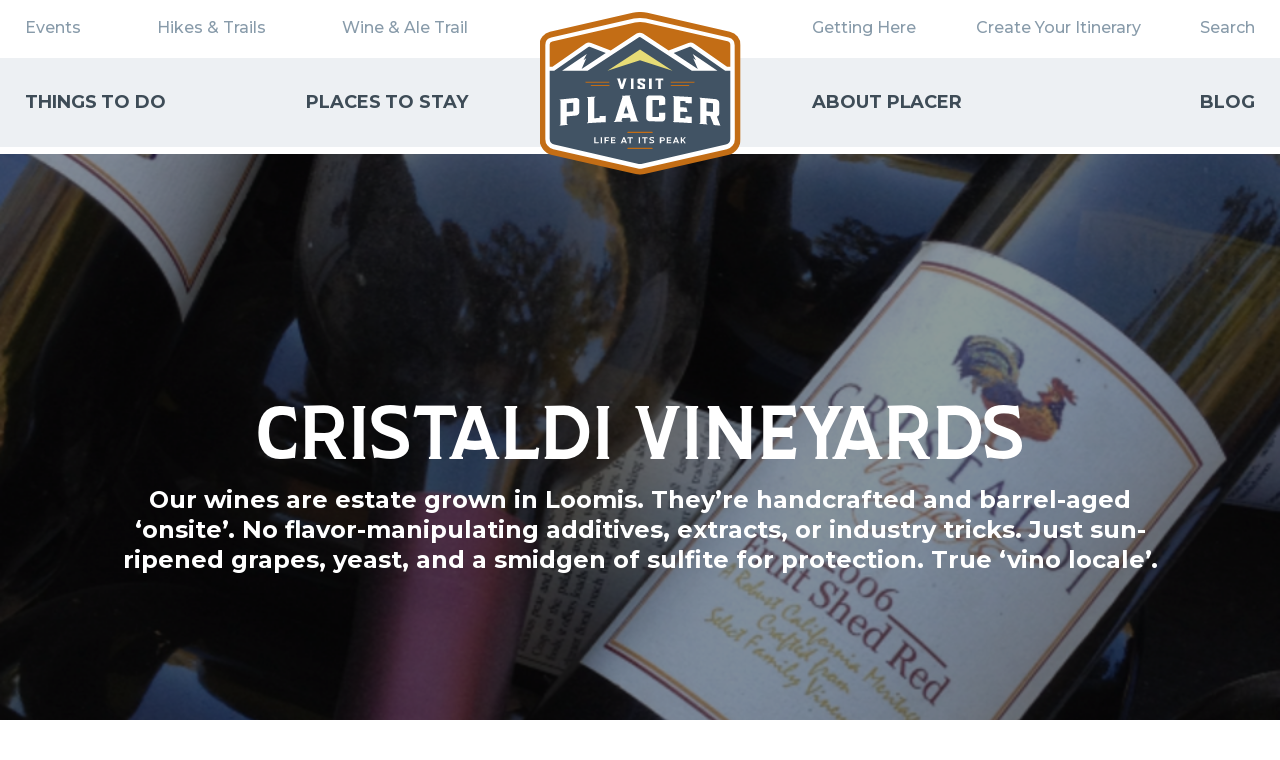

--- FILE ---
content_type: text/html; charset=UTF-8
request_url: https://www.visitplacer.com/cristaldi-vineyards/
body_size: 18252
content:
<!DOCTYPE html>
<html lang="en-US">

<head> <script type="text/javascript">
/* <![CDATA[ */
var gform;gform||(document.addEventListener("gform_main_scripts_loaded",function(){gform.scriptsLoaded=!0}),document.addEventListener("gform/theme/scripts_loaded",function(){gform.themeScriptsLoaded=!0}),window.addEventListener("DOMContentLoaded",function(){gform.domLoaded=!0}),gform={domLoaded:!1,scriptsLoaded:!1,themeScriptsLoaded:!1,isFormEditor:()=>"function"==typeof InitializeEditor,callIfLoaded:function(o){return!(!gform.domLoaded||!gform.scriptsLoaded||!gform.themeScriptsLoaded&&!gform.isFormEditor()||(gform.isFormEditor()&&console.warn("The use of gform.initializeOnLoaded() is deprecated in the form editor context and will be removed in Gravity Forms 3.1."),o(),0))},initializeOnLoaded:function(o){gform.callIfLoaded(o)||(document.addEventListener("gform_main_scripts_loaded",()=>{gform.scriptsLoaded=!0,gform.callIfLoaded(o)}),document.addEventListener("gform/theme/scripts_loaded",()=>{gform.themeScriptsLoaded=!0,gform.callIfLoaded(o)}),window.addEventListener("DOMContentLoaded",()=>{gform.domLoaded=!0,gform.callIfLoaded(o)}))},hooks:{action:{},filter:{}},addAction:function(o,r,e,t){gform.addHook("action",o,r,e,t)},addFilter:function(o,r,e,t){gform.addHook("filter",o,r,e,t)},doAction:function(o){gform.doHook("action",o,arguments)},applyFilters:function(o){return gform.doHook("filter",o,arguments)},removeAction:function(o,r){gform.removeHook("action",o,r)},removeFilter:function(o,r,e){gform.removeHook("filter",o,r,e)},addHook:function(o,r,e,t,n){null==gform.hooks[o][r]&&(gform.hooks[o][r]=[]);var d=gform.hooks[o][r];null==n&&(n=r+"_"+d.length),gform.hooks[o][r].push({tag:n,callable:e,priority:t=null==t?10:t})},doHook:function(r,o,e){var t;if(e=Array.prototype.slice.call(e,1),null!=gform.hooks[r][o]&&((o=gform.hooks[r][o]).sort(function(o,r){return o.priority-r.priority}),o.forEach(function(o){"function"!=typeof(t=o.callable)&&(t=window[t]),"action"==r?t.apply(null,e):e[0]=t.apply(null,e)})),"filter"==r)return e[0]},removeHook:function(o,r,t,n){var e;null!=gform.hooks[o][r]&&(e=(e=gform.hooks[o][r]).filter(function(o,r,e){return!!(null!=n&&n!=o.tag||null!=t&&t!=o.priority)}),gform.hooks[o][r]=e)}});
/* ]]> */
</script>

    <meta name="viewport" content="width=device-width, initial-scale=1, maximum-scale=1.0, user-scalable=no" />
    <script src="https://use.typekit.net/jaq7rww.js" async></script>
    <script async>
        try {
            Typekit.load({
                async: true
            });
        } catch (e) {}
    </script>
        <meta name='robots' content='index, follow, max-image-preview:large, max-snippet:-1, max-video-preview:-1' />

	<!-- This site is optimized with the Yoast SEO plugin v26.7 - https://yoast.com/wordpress/plugins/seo/ -->
	<title>Cristaldi Vineyards | Visit Placer</title>
	<link rel="canonical" href="https://www.visitplacer.com/cristaldi-vineyards/" />
	<meta property="og:locale" content="en_US" />
	<meta property="og:type" content="article" />
	<meta property="og:title" content="Cristaldi Vineyards | Visit Placer" />
	<meta property="og:description" content="Our wines are estate grown in Loomis. They&#039;re handcrafted and barrel-aged &#039;onsite&#039;. No flavor-manipulating additives, extracts, or industry tricks. Just sun-ripened grapes, yeast, and a smidgen of sulfite for protection. True &#039;vino locale&#039;." />
	<meta property="og:url" content="https://www.visitplacer.com/cristaldi-vineyards/" />
	<meta property="og:site_name" content="Visit Placer" />
	<meta property="article:publisher" content="https://www.facebook.com/VisitPlacerCounty/" />
	<meta property="article:modified_time" content="2024-01-18T23:35:04+00:00" />
	<meta property="og:image" content="https://www.visitplacer.com/wp-content/uploads/2018/10/cristaldi-vineyards-feature-e1539623697935.jpg" />
	<meta property="og:image:width" content="150" />
	<meta property="og:image:height" content="118" />
	<meta property="og:image:type" content="image/jpeg" />
	<meta name="twitter:card" content="summary_large_image" />
	<meta name="twitter:site" content="@visitplacer" />
	<meta name="twitter:label1" content="Est. reading time" />
	<meta name="twitter:data1" content="1 minute" />
	<script type="application/ld+json" class="yoast-schema-graph">{"@context":"https://schema.org","@graph":[{"@type":"WebPage","@id":"https://www.visitplacer.com/cristaldi-vineyards/","url":"https://www.visitplacer.com/cristaldi-vineyards/","name":"Cristaldi Vineyards | Visit Placer","isPartOf":{"@id":"https://www.visitplacer.com/#website"},"primaryImageOfPage":{"@id":"https://www.visitplacer.com/cristaldi-vineyards/#primaryimage"},"image":{"@id":"https://www.visitplacer.com/cristaldi-vineyards/#primaryimage"},"thumbnailUrl":"https://www.visitplacer.com/wp-content/uploads/2018/10/cristaldi-vineyards-feature-e1539623697935.jpg","datePublished":"2018-10-15T17:10:12+00:00","dateModified":"2024-01-18T23:35:04+00:00","breadcrumb":{"@id":"https://www.visitplacer.com/cristaldi-vineyards/#breadcrumb"},"inLanguage":"en-US","potentialAction":[{"@type":"ReadAction","target":["https://www.visitplacer.com/cristaldi-vineyards/"]}]},{"@type":"ImageObject","inLanguage":"en-US","@id":"https://www.visitplacer.com/cristaldi-vineyards/#primaryimage","url":"https://www.visitplacer.com/wp-content/uploads/2018/10/cristaldi-vineyards-feature-e1539623697935.jpg","contentUrl":"https://www.visitplacer.com/wp-content/uploads/2018/10/cristaldi-vineyards-feature-e1539623697935.jpg","width":150,"height":118},{"@type":"BreadcrumbList","@id":"https://www.visitplacer.com/cristaldi-vineyards/#breadcrumb","itemListElement":[{"@type":"ListItem","position":1,"name":"Home","item":"https://www.visitplacer.com/"},{"@type":"ListItem","position":2,"name":"Cristaldi Vineyards"}]},{"@type":"WebSite","@id":"https://www.visitplacer.com/#website","url":"https://www.visitplacer.com/","name":"Visit Placer","description":"Placer County offers variety of outdoor recreation, culture, art festivals - perfect for vacations and family getaways!","potentialAction":[{"@type":"SearchAction","target":{"@type":"EntryPoint","urlTemplate":"https://www.visitplacer.com/?s={search_term_string}"},"query-input":{"@type":"PropertyValueSpecification","valueRequired":true,"valueName":"search_term_string"}}],"inLanguage":"en-US"}]}</script>
	<!-- / Yoast SEO plugin. -->


<link rel='dns-prefetch' href='//code.jquery.com' />
<link rel='dns-prefetch' href='//use.fontawesome.com' />
<link rel='dns-prefetch' href='//maps.googleapis.com' />
<link rel="alternate" title="oEmbed (JSON)" type="application/json+oembed" href="https://www.visitplacer.com/wp-json/oembed/1.0/embed?url=https%3A%2F%2Fwww.visitplacer.com%2Fcristaldi-vineyards%2F" />
<link rel="alternate" title="oEmbed (XML)" type="text/xml+oembed" href="https://www.visitplacer.com/wp-json/oembed/1.0/embed?url=https%3A%2F%2Fwww.visitplacer.com%2Fcristaldi-vineyards%2F&#038;format=xml" />
<style id='wp-img-auto-sizes-contain-inline-css' type='text/css'>
img:is([sizes=auto i],[sizes^="auto," i]){contain-intrinsic-size:3000px 1500px}
/*# sourceURL=wp-img-auto-sizes-contain-inline-css */
</style>
<link rel='stylesheet' id='sbi_styles-css' href='https://www.visitplacer.com/wp-content/plugins/instagram-feed-pro/css/sbi-styles.min.css?ver=6.9.0' type='text/css' media='all' />
<style id='wp-emoji-styles-inline-css' type='text/css'>

	img.wp-smiley, img.emoji {
		display: inline !important;
		border: none !important;
		box-shadow: none !important;
		height: 1em !important;
		width: 1em !important;
		margin: 0 0.07em !important;
		vertical-align: -0.1em !important;
		background: none !important;
		padding: 0 !important;
	}
/*# sourceURL=wp-emoji-styles-inline-css */
</style>
<style id='wp-block-library-inline-css' type='text/css'>
:root{--wp-block-synced-color:#7a00df;--wp-block-synced-color--rgb:122,0,223;--wp-bound-block-color:var(--wp-block-synced-color);--wp-editor-canvas-background:#ddd;--wp-admin-theme-color:#007cba;--wp-admin-theme-color--rgb:0,124,186;--wp-admin-theme-color-darker-10:#006ba1;--wp-admin-theme-color-darker-10--rgb:0,107,160.5;--wp-admin-theme-color-darker-20:#005a87;--wp-admin-theme-color-darker-20--rgb:0,90,135;--wp-admin-border-width-focus:2px}@media (min-resolution:192dpi){:root{--wp-admin-border-width-focus:1.5px}}.wp-element-button{cursor:pointer}:root .has-very-light-gray-background-color{background-color:#eee}:root .has-very-dark-gray-background-color{background-color:#313131}:root .has-very-light-gray-color{color:#eee}:root .has-very-dark-gray-color{color:#313131}:root .has-vivid-green-cyan-to-vivid-cyan-blue-gradient-background{background:linear-gradient(135deg,#00d084,#0693e3)}:root .has-purple-crush-gradient-background{background:linear-gradient(135deg,#34e2e4,#4721fb 50%,#ab1dfe)}:root .has-hazy-dawn-gradient-background{background:linear-gradient(135deg,#faaca8,#dad0ec)}:root .has-subdued-olive-gradient-background{background:linear-gradient(135deg,#fafae1,#67a671)}:root .has-atomic-cream-gradient-background{background:linear-gradient(135deg,#fdd79a,#004a59)}:root .has-nightshade-gradient-background{background:linear-gradient(135deg,#330968,#31cdcf)}:root .has-midnight-gradient-background{background:linear-gradient(135deg,#020381,#2874fc)}:root{--wp--preset--font-size--normal:16px;--wp--preset--font-size--huge:42px}.has-regular-font-size{font-size:1em}.has-larger-font-size{font-size:2.625em}.has-normal-font-size{font-size:var(--wp--preset--font-size--normal)}.has-huge-font-size{font-size:var(--wp--preset--font-size--huge)}.has-text-align-center{text-align:center}.has-text-align-left{text-align:left}.has-text-align-right{text-align:right}.has-fit-text{white-space:nowrap!important}#end-resizable-editor-section{display:none}.aligncenter{clear:both}.items-justified-left{justify-content:flex-start}.items-justified-center{justify-content:center}.items-justified-right{justify-content:flex-end}.items-justified-space-between{justify-content:space-between}.screen-reader-text{border:0;clip-path:inset(50%);height:1px;margin:-1px;overflow:hidden;padding:0;position:absolute;width:1px;word-wrap:normal!important}.screen-reader-text:focus{background-color:#ddd;clip-path:none;color:#444;display:block;font-size:1em;height:auto;left:5px;line-height:normal;padding:15px 23px 14px;text-decoration:none;top:5px;width:auto;z-index:100000}html :where(.has-border-color){border-style:solid}html :where([style*=border-top-color]){border-top-style:solid}html :where([style*=border-right-color]){border-right-style:solid}html :where([style*=border-bottom-color]){border-bottom-style:solid}html :where([style*=border-left-color]){border-left-style:solid}html :where([style*=border-width]){border-style:solid}html :where([style*=border-top-width]){border-top-style:solid}html :where([style*=border-right-width]){border-right-style:solid}html :where([style*=border-bottom-width]){border-bottom-style:solid}html :where([style*=border-left-width]){border-left-style:solid}html :where(img[class*=wp-image-]){height:auto;max-width:100%}:where(figure){margin:0 0 1em}html :where(.is-position-sticky){--wp-admin--admin-bar--position-offset:var(--wp-admin--admin-bar--height,0px)}@media screen and (max-width:600px){html :where(.is-position-sticky){--wp-admin--admin-bar--position-offset:0px}}

/*# sourceURL=wp-block-library-inline-css */
</style><style id='global-styles-inline-css' type='text/css'>
:root{--wp--preset--aspect-ratio--square: 1;--wp--preset--aspect-ratio--4-3: 4/3;--wp--preset--aspect-ratio--3-4: 3/4;--wp--preset--aspect-ratio--3-2: 3/2;--wp--preset--aspect-ratio--2-3: 2/3;--wp--preset--aspect-ratio--16-9: 16/9;--wp--preset--aspect-ratio--9-16: 9/16;--wp--preset--color--black: #000000;--wp--preset--color--cyan-bluish-gray: #abb8c3;--wp--preset--color--white: #ffffff;--wp--preset--color--pale-pink: #f78da7;--wp--preset--color--vivid-red: #cf2e2e;--wp--preset--color--luminous-vivid-orange: #ff6900;--wp--preset--color--luminous-vivid-amber: #fcb900;--wp--preset--color--light-green-cyan: #7bdcb5;--wp--preset--color--vivid-green-cyan: #00d084;--wp--preset--color--pale-cyan-blue: #8ed1fc;--wp--preset--color--vivid-cyan-blue: #0693e3;--wp--preset--color--vivid-purple: #9b51e0;--wp--preset--gradient--vivid-cyan-blue-to-vivid-purple: linear-gradient(135deg,rgb(6,147,227) 0%,rgb(155,81,224) 100%);--wp--preset--gradient--light-green-cyan-to-vivid-green-cyan: linear-gradient(135deg,rgb(122,220,180) 0%,rgb(0,208,130) 100%);--wp--preset--gradient--luminous-vivid-amber-to-luminous-vivid-orange: linear-gradient(135deg,rgb(252,185,0) 0%,rgb(255,105,0) 100%);--wp--preset--gradient--luminous-vivid-orange-to-vivid-red: linear-gradient(135deg,rgb(255,105,0) 0%,rgb(207,46,46) 100%);--wp--preset--gradient--very-light-gray-to-cyan-bluish-gray: linear-gradient(135deg,rgb(238,238,238) 0%,rgb(169,184,195) 100%);--wp--preset--gradient--cool-to-warm-spectrum: linear-gradient(135deg,rgb(74,234,220) 0%,rgb(151,120,209) 20%,rgb(207,42,186) 40%,rgb(238,44,130) 60%,rgb(251,105,98) 80%,rgb(254,248,76) 100%);--wp--preset--gradient--blush-light-purple: linear-gradient(135deg,rgb(255,206,236) 0%,rgb(152,150,240) 100%);--wp--preset--gradient--blush-bordeaux: linear-gradient(135deg,rgb(254,205,165) 0%,rgb(254,45,45) 50%,rgb(107,0,62) 100%);--wp--preset--gradient--luminous-dusk: linear-gradient(135deg,rgb(255,203,112) 0%,rgb(199,81,192) 50%,rgb(65,88,208) 100%);--wp--preset--gradient--pale-ocean: linear-gradient(135deg,rgb(255,245,203) 0%,rgb(182,227,212) 50%,rgb(51,167,181) 100%);--wp--preset--gradient--electric-grass: linear-gradient(135deg,rgb(202,248,128) 0%,rgb(113,206,126) 100%);--wp--preset--gradient--midnight: linear-gradient(135deg,rgb(2,3,129) 0%,rgb(40,116,252) 100%);--wp--preset--font-size--small: 13px;--wp--preset--font-size--medium: 20px;--wp--preset--font-size--large: 36px;--wp--preset--font-size--x-large: 42px;--wp--preset--spacing--20: 0.44rem;--wp--preset--spacing--30: 0.67rem;--wp--preset--spacing--40: 1rem;--wp--preset--spacing--50: 1.5rem;--wp--preset--spacing--60: 2.25rem;--wp--preset--spacing--70: 3.38rem;--wp--preset--spacing--80: 5.06rem;--wp--preset--shadow--natural: 6px 6px 9px rgba(0, 0, 0, 0.2);--wp--preset--shadow--deep: 12px 12px 50px rgba(0, 0, 0, 0.4);--wp--preset--shadow--sharp: 6px 6px 0px rgba(0, 0, 0, 0.2);--wp--preset--shadow--outlined: 6px 6px 0px -3px rgb(255, 255, 255), 6px 6px rgb(0, 0, 0);--wp--preset--shadow--crisp: 6px 6px 0px rgb(0, 0, 0);}:where(.is-layout-flex){gap: 0.5em;}:where(.is-layout-grid){gap: 0.5em;}body .is-layout-flex{display: flex;}.is-layout-flex{flex-wrap: wrap;align-items: center;}.is-layout-flex > :is(*, div){margin: 0;}body .is-layout-grid{display: grid;}.is-layout-grid > :is(*, div){margin: 0;}:where(.wp-block-columns.is-layout-flex){gap: 2em;}:where(.wp-block-columns.is-layout-grid){gap: 2em;}:where(.wp-block-post-template.is-layout-flex){gap: 1.25em;}:where(.wp-block-post-template.is-layout-grid){gap: 1.25em;}.has-black-color{color: var(--wp--preset--color--black) !important;}.has-cyan-bluish-gray-color{color: var(--wp--preset--color--cyan-bluish-gray) !important;}.has-white-color{color: var(--wp--preset--color--white) !important;}.has-pale-pink-color{color: var(--wp--preset--color--pale-pink) !important;}.has-vivid-red-color{color: var(--wp--preset--color--vivid-red) !important;}.has-luminous-vivid-orange-color{color: var(--wp--preset--color--luminous-vivid-orange) !important;}.has-luminous-vivid-amber-color{color: var(--wp--preset--color--luminous-vivid-amber) !important;}.has-light-green-cyan-color{color: var(--wp--preset--color--light-green-cyan) !important;}.has-vivid-green-cyan-color{color: var(--wp--preset--color--vivid-green-cyan) !important;}.has-pale-cyan-blue-color{color: var(--wp--preset--color--pale-cyan-blue) !important;}.has-vivid-cyan-blue-color{color: var(--wp--preset--color--vivid-cyan-blue) !important;}.has-vivid-purple-color{color: var(--wp--preset--color--vivid-purple) !important;}.has-black-background-color{background-color: var(--wp--preset--color--black) !important;}.has-cyan-bluish-gray-background-color{background-color: var(--wp--preset--color--cyan-bluish-gray) !important;}.has-white-background-color{background-color: var(--wp--preset--color--white) !important;}.has-pale-pink-background-color{background-color: var(--wp--preset--color--pale-pink) !important;}.has-vivid-red-background-color{background-color: var(--wp--preset--color--vivid-red) !important;}.has-luminous-vivid-orange-background-color{background-color: var(--wp--preset--color--luminous-vivid-orange) !important;}.has-luminous-vivid-amber-background-color{background-color: var(--wp--preset--color--luminous-vivid-amber) !important;}.has-light-green-cyan-background-color{background-color: var(--wp--preset--color--light-green-cyan) !important;}.has-vivid-green-cyan-background-color{background-color: var(--wp--preset--color--vivid-green-cyan) !important;}.has-pale-cyan-blue-background-color{background-color: var(--wp--preset--color--pale-cyan-blue) !important;}.has-vivid-cyan-blue-background-color{background-color: var(--wp--preset--color--vivid-cyan-blue) !important;}.has-vivid-purple-background-color{background-color: var(--wp--preset--color--vivid-purple) !important;}.has-black-border-color{border-color: var(--wp--preset--color--black) !important;}.has-cyan-bluish-gray-border-color{border-color: var(--wp--preset--color--cyan-bluish-gray) !important;}.has-white-border-color{border-color: var(--wp--preset--color--white) !important;}.has-pale-pink-border-color{border-color: var(--wp--preset--color--pale-pink) !important;}.has-vivid-red-border-color{border-color: var(--wp--preset--color--vivid-red) !important;}.has-luminous-vivid-orange-border-color{border-color: var(--wp--preset--color--luminous-vivid-orange) !important;}.has-luminous-vivid-amber-border-color{border-color: var(--wp--preset--color--luminous-vivid-amber) !important;}.has-light-green-cyan-border-color{border-color: var(--wp--preset--color--light-green-cyan) !important;}.has-vivid-green-cyan-border-color{border-color: var(--wp--preset--color--vivid-green-cyan) !important;}.has-pale-cyan-blue-border-color{border-color: var(--wp--preset--color--pale-cyan-blue) !important;}.has-vivid-cyan-blue-border-color{border-color: var(--wp--preset--color--vivid-cyan-blue) !important;}.has-vivid-purple-border-color{border-color: var(--wp--preset--color--vivid-purple) !important;}.has-vivid-cyan-blue-to-vivid-purple-gradient-background{background: var(--wp--preset--gradient--vivid-cyan-blue-to-vivid-purple) !important;}.has-light-green-cyan-to-vivid-green-cyan-gradient-background{background: var(--wp--preset--gradient--light-green-cyan-to-vivid-green-cyan) !important;}.has-luminous-vivid-amber-to-luminous-vivid-orange-gradient-background{background: var(--wp--preset--gradient--luminous-vivid-amber-to-luminous-vivid-orange) !important;}.has-luminous-vivid-orange-to-vivid-red-gradient-background{background: var(--wp--preset--gradient--luminous-vivid-orange-to-vivid-red) !important;}.has-very-light-gray-to-cyan-bluish-gray-gradient-background{background: var(--wp--preset--gradient--very-light-gray-to-cyan-bluish-gray) !important;}.has-cool-to-warm-spectrum-gradient-background{background: var(--wp--preset--gradient--cool-to-warm-spectrum) !important;}.has-blush-light-purple-gradient-background{background: var(--wp--preset--gradient--blush-light-purple) !important;}.has-blush-bordeaux-gradient-background{background: var(--wp--preset--gradient--blush-bordeaux) !important;}.has-luminous-dusk-gradient-background{background: var(--wp--preset--gradient--luminous-dusk) !important;}.has-pale-ocean-gradient-background{background: var(--wp--preset--gradient--pale-ocean) !important;}.has-electric-grass-gradient-background{background: var(--wp--preset--gradient--electric-grass) !important;}.has-midnight-gradient-background{background: var(--wp--preset--gradient--midnight) !important;}.has-small-font-size{font-size: var(--wp--preset--font-size--small) !important;}.has-medium-font-size{font-size: var(--wp--preset--font-size--medium) !important;}.has-large-font-size{font-size: var(--wp--preset--font-size--large) !important;}.has-x-large-font-size{font-size: var(--wp--preset--font-size--x-large) !important;}
/*# sourceURL=global-styles-inline-css */
</style>

<style id='classic-theme-styles-inline-css' type='text/css'>
/*! This file is auto-generated */
.wp-block-button__link{color:#fff;background-color:#32373c;border-radius:9999px;box-shadow:none;text-decoration:none;padding:calc(.667em + 2px) calc(1.333em + 2px);font-size:1.125em}.wp-block-file__button{background:#32373c;color:#fff;text-decoration:none}
/*# sourceURL=/wp-includes/css/classic-themes.min.css */
</style>
<link rel='stylesheet' id='vp-css' href='https://www.visitplacer.com/wp-content/themes/visit-placer/assets/css/visit-placer.min.css?ver=0.3.9' type='text/css' media='all' />
<link rel='stylesheet' id='css-libs-css' href='https://www.visitplacer.com/wp-content/themes/visit-placer/assets/css/vendors.css?ver=6.9' type='text/css' media='all' />
<link rel='stylesheet' id='main-style-css' href='https://www.visitplacer.com/wp-content/themes/visit-placer/assets/css/styles.css?ver=6.9' type='text/css' media='all' />
<script type="text/javascript" src="https://code.jquery.com/jquery-3.3.1.min.js?ver=6.9" id="jquery-js"></script>
<script type="text/javascript" defer='defer' src="https://www.visitplacer.com/wp-content/plugins/gravityforms/js/jquery.json.min.js?ver=2.9.25" id="gform_json-js"></script>
<script type="text/javascript" id="gform_gravityforms-js-extra">
/* <![CDATA[ */
var gf_global = {"gf_currency_config":{"name":"U.S. Dollar","symbol_left":"$","symbol_right":"","symbol_padding":"","thousand_separator":",","decimal_separator":".","decimals":2,"code":"USD"},"base_url":"https://www.visitplacer.com/wp-content/plugins/gravityforms","number_formats":[],"spinnerUrl":"https://www.visitplacer.com/wp-content/plugins/gravityforms/images/spinner.svg","version_hash":"602bff45a12cb88758fa46b8aa453164","strings":{"newRowAdded":"New row added.","rowRemoved":"Row removed","formSaved":"The form has been saved.  The content contains the link to return and complete the form."}};
var gform_i18n = {"datepicker":{"days":{"monday":"Mo","tuesday":"Tu","wednesday":"We","thursday":"Th","friday":"Fr","saturday":"Sa","sunday":"Su"},"months":{"january":"January","february":"February","march":"March","april":"April","may":"May","june":"June","july":"July","august":"August","september":"September","october":"October","november":"November","december":"December"},"firstDay":1,"iconText":"Select date"}};
var gf_legacy_multi = {"1":"1"};
var gform_gravityforms = {"strings":{"invalid_file_extension":"This type of file is not allowed. Must be one of the following:","delete_file":"Delete this file","in_progress":"in progress","file_exceeds_limit":"File exceeds size limit","illegal_extension":"This type of file is not allowed.","max_reached":"Maximum number of files reached","unknown_error":"There was a problem while saving the file on the server","currently_uploading":"Please wait for the uploading to complete","cancel":"Cancel","cancel_upload":"Cancel this upload","cancelled":"Cancelled","error":"Error","message":"Message"},"vars":{"images_url":"https://www.visitplacer.com/wp-content/plugins/gravityforms/images"}};
//# sourceURL=gform_gravityforms-js-extra
/* ]]> */
</script>
<script type="text/javascript" id="gform_gravityforms-js-before">
/* <![CDATA[ */

//# sourceURL=gform_gravityforms-js-before
/* ]]> */
</script>
<script type="text/javascript" defer='defer' src="https://www.visitplacer.com/wp-content/plugins/gravityforms/js/gravityforms.min.js?ver=2.9.25" id="gform_gravityforms-js"></script>
<script type="text/javascript" defer='defer' src="https://www.visitplacer.com/wp-content/plugins/gravityforms/assets/js/dist/utils.min.js?ver=48a3755090e76a154853db28fc254681" id="gform_gravityforms_utils-js"></script>
<script type="text/javascript" src="https://www.visitplacer.com/wp-content/themes/visit-placer/assets/js/vp-head.min.js?ver=0.3.9" id="vp-head-js"></script>
<script type="text/javascript" src="https://use.fontawesome.com/19cdcda55b.js?ver=0.3.9" id="font-awesome-js"></script>
<link rel="https://api.w.org/" href="https://www.visitplacer.com/wp-json/" /><link rel="EditURI" type="application/rsd+xml" title="RSD" href="https://www.visitplacer.com/xmlrpc.php?rsd" />
<meta name="generator" content="WordPress 6.9" />
<link rel='shortlink' href='https://www.visitplacer.com/?p=4744' />
<!-- HFCM by 99 Robots - Snippet # 1: Site Retargeting Pixel -->
<!-- Conversion Pixel - Placer County Visitors Bureau_ Hybrid_View Thru Pixel - DO NOT MODIFY -->
<script src="https://secure.adnxs.com/px?id=1090237&t=1" type="text/javascript"></script>
<!-- End of Conversion Pixel -->



<!-- Segment Pixel - Placer County Visitors Bureau | Retargeting Pixel - DO NOT MODIFY -->
<script src="https://secure.adnxs.com/seg?add=17327967&t=1" type="text/javascript"></script>
<!-- End of Segment Pixel -->
<!-- /end HFCM by 99 Robots -->
<!-- HFCM by 99 Robots - Snippet # 2: facebook pixel -->
<!-- Facebook Pixel Code -->
<script>
  ! function (f, b, e, v, n, t, s) {
    if (f.fbq) return;
    n = f.fbq = function () {
      n.callMethod ?
        n.callMethod.apply(n, arguments) : n.queue.push(arguments)
    };
    if (!f._fbq) f._fbq = n;
    n.push = n;
    n.loaded = !0;
    n.version = '2.0';
    n.queue = [];
    t = b.createElement(e);
    t.async = !0;
    t.src = v;
    s = b.getElementsByTagName(e)[0];
    s.parentNode.insertBefore(t, s)
  }(window, document, 'script',
    'https://connect.facebook.net/en_US/fbevents.js');
  fbq('init', '265949631331595');
  fbq('track', 'PageView');
</script>
<noscript>
  <img height="1" width="1" style="display:none"
    src="https://www.facebook.com/tr?id=265949631331595&ev=PageView&noscript=1" />
</noscript>
<!-- End Facebook Pixel Code -->
<!-- /end HFCM by 99 Robots -->
<!-- HFCM by 99 Robots - Snippet # 3: Google Tag manager -->
<!-- Google Tag Manager -->
<script>(function(w,d,s,l,i){w[l]=w[l]||[];w[l].push({'gtm.start':
new Date().getTime(),event:'gtm.js'});var f=d.getElementsByTagName(s)[0],
j=d.createElement(s),dl=l!='dataLayer'?'&l='+l:'';j.async=true;j.src=
'https://www.googletagmanager.com/gtm.js?id='+i+dl;f.parentNode.insertBefore(j,f);
})(window,document,'script','dataLayer','GTM-P228MP7');</script>
<!-- End Google Tag Manager -->

<!-- Google Tag Manager (noscript) -->
<noscript><iframe src="https://www.googletagmanager.com/ns.html?id=GTM-P228MP7"
height="0" width="0" style="display:none;visibility:hidden"></iframe></noscript>
<!-- End Google Tag Manager (noscript) -->
<!-- /end HFCM by 99 Robots -->
		<script type='text/javascript'>
		(function (d, t) {
		  var bh = d.createElement(t), s = d.getElementsByTagName(t)[0];
		  bh.type = 'text/javascript';
		  bh.src = 'https://www.bugherd.com/sidebarv2.js?apikey=urxqtyltnadhnyxdwj4hkw';
		  s.parentNode.insertBefore(bh, s);
		  })(document, 'script');
		</script>

	<script>
  (function(i,s,o,g,r,a,m){i['GoogleAnalyticsObject']=r;i[r]=i[r]||function(){
  (i[r].q=i[r].q||[]).push(arguments)},i[r].l=1*new Date();a=s.createElement(o),
  m=s.getElementsByTagName(o)[0];a.async=1;a.src=g;m.parentNode.insertBefore(a,m)
  })(window,document,'script','https://www.google-analytics.com/analytics.js','ga');

  ga('create', 'UA-1427190-39', 'auto');
  ga('send', 'pageview');

</script>

<link type="text/plain" rel="author" href="https://www.visitplacer.com/wp-content/themes/visit-placer/humans.txt" />
<script type="application/ld+json">
{
    "@context": "https://schema.org",
    "@type": "LocalBusiness",
    "name": "Cristaldi Vineyards",
    "description": "Our wines are estate grown in Loomis. They're handcrafted and barrel-aged 'onsite'. No flavor-manipulating additives, extracts, or industry tricks. Just sun-ripened grapes, yeast, and a smidgen of sulfite for protection. True 'vino locale'.",
    "url": "https://www.visitplacer.com/cristaldi-vineyards/",
    "image": "https://www.visitplacer.com/wp-content/uploads/2018/10/cristaldi-vineyards-feature-e1539623697935.jpg",
    "address": {
        "@type": "PostalAddress",
        "streetAddress": "4060 Ridge Drive, Loomis, CA 95650"
    },
    "telephone": "(916) 759-1291",
    "openingHours": [
        "Select Saturdays: 12:00 pm - 4:00 pm by reservation; February through November"
    ]
}
</script>
<link rel="icon" href="https://www.visitplacer.com/wp-content/uploads/2018/10/cropped-Favicon-1-32x32.png" sizes="32x32" />
<link rel="icon" href="https://www.visitplacer.com/wp-content/uploads/2018/10/cropped-Favicon-1-192x192.png" sizes="192x192" />
<link rel="apple-touch-icon" href="https://www.visitplacer.com/wp-content/uploads/2018/10/cropped-Favicon-1-180x180.png" />
<meta name="msapplication-TileImage" content="https://www.visitplacer.com/wp-content/uploads/2018/10/cropped-Favicon-1-270x270.png" />
		<style type="text/css" id="wp-custom-css">
			.search-results .main-container {
	margin-top:10vw;
}

/* .search-results .main-container .header-section {
	margin-top:20px;
} */
@media (max-width: 1680px){
	.search-results .main-container {
	margin-top:12vw;
	}
	.tax-type .main-container {
	margin-top:6vw;
	}
}

@media (max-width: 1440px){
	.search-results .main-container {
	margin-top:14vw;
	}
	.tax-type .main-container {
	margin-top:7vw;
	}
}
@media (max-width: 1300px){
	.search-results .main-container {
	margin-top:16vw;
	}
	.tax-type .main-container {
	margin-top:8vw;
	}
}
@media (max-width: 1024px){
	.search-results .main-container {
	margin-top:18vw;
	}
	.tax-type .main-container {
	margin-top:9vw;
	}
}
@media (max-width: 600px){
	.search-results .main-container {
	margin-top:120px;
	}
	.search-results .header-section{
		    z-index: 1;
	}
	.tax-type .main-container {
	margin-top:60px;
	}
}
@media (max-width: 450px){
	.search-results .main-container {
	margin-top:120px;
	}
	.tax-type .main-container {
	margin-top:60px;
	}
}		</style>
		
    <link rel="stylesheet" href="https://www.visitplacer.com/wp-content/themes/visit-placer/assets/lib/tingle/tingle.min.css" type="text/css" media="all" />
    <link href="https://fonts.googleapis.com/css2?family=Montserrat:wght@500;600;700&display=swap" rel="stylesheet">

    <meta name="facebook-domain-verification" content="sv1l8r21qdw5gg4dpkn5kvvk56y9h9" />

            	<!-- Start Datafy Pixel Snippet --> <script> !function(e,t,n,p,a,o,s){e[p]||((a=e[p]=function(){a.process?a.process.apply(a,arguments):a.queue.push(arguments)}).queue=[],a.t=+new Date,(o=t.createElement(n)).async=1,o.src="https://pxl.datafyhq.com/js/pxl.js?t="+864e5*Math.ceil(new Date/864e5),(s=t.getElementsByTagName(n)[0]).parentNode.insertBefore(o,s))}(window,document,"script","opix"),opix("init","CA-VIS-006"),opix("event","pageload"); </script> <!-- End Datafy Pixel Snippet -->
</head>

<body NULL
class="wp-singular discover_item-template-default single single-discover_item postid-4744 wp-theme-visit-placer">
    <div id="wrapper" class="page-wrapper">
        <header class="page-header">
            <div class="page-header__inner">

                <figure class="page-header__logo">
                    <a href="/">
                        <img src="https://www.visitplacer.com/wp-content/themes/visit-placer/img/logos/PCC-Logo.svg" alt="visit placer">
                    </a>
                </figure>

                <div class="menu-icon">
                    <div></div>
                    <div></div>
                    <div></div>
                </div>

                <div class="menu-list">
                    <figure class="page-header__logo page-header__logo--mobile">
                        <a href="/">
                            <img src="https://www.visitplacer.com/wp-content/themes/visit-placer/img/logos/Primary_Logo_with_Tagline.svg" alt="visit placer">
                        </a>
                    </figure>
                    <div class="page-header__top">
                        <div class="container">
                            <nav class="header__nav-top">
                                <ul id="menu-main-menu-left-top" class="header__nav-left"><li id="menu-item-10089" class="menu-item menu-item-type-custom menu-item-object-custom menu-item-10089"><a href="/events/">Events</a></li>
<li id="menu-item-10090" class="menu-item menu-item-type-post_type menu-item-object-page menu-item-10090"><a href="https://www.visitplacer.com/hiking-biking-nature-trails/">Hikes &#038; Trails</a></li>
<li id="menu-item-10091" class="menu-item menu-item-type-post_type menu-item-object-page menu-item-10091"><a href="https://www.visitplacer.com/wine-and-ale-trail/">Wine &#038; Ale Trail</a></li>
</ul>                                <ul id="menu-main-menu-right-top" class="header__nav-right"><li id="menu-item-10103" class="menu-item menu-item-type-post_type menu-item-object-page menu-item-10103"><a href="https://www.visitplacer.com/getting-here/">Getting Here</a></li>
<li id="menu-item-10104" class="menu-item menu-item-type-post_type menu-item-object-page menu-item-10104"><a href="https://www.visitplacer.com/plan-your-trip/">Create Your Itinerary</a></li>
<li id="menu-item-10105" class="search-item menu-item menu-item-type-custom menu-item-object-custom menu-item-10105"><a href="#">Search</a></li>
</ul>                                <div class="search-block">
                                    <div class="container">
                                        <div class="search-popup">
                                            <span class="title">What can we help you find?</span>
                                            <form action="https://www.visitplacer.com/" class="search-form-custom" id="searchform" method="get" role="search">
                                                <input accesskey="4" name="s" title="Keyword" type="search" placeholder="Keyword">
                                                <button id="searchsubmit" class="btn-primary" type="submit">
                                                    search
                                                    <svg class="search-form-custom__icon">
                                                        <use xlink:href='https://www.visitplacer.com/wp-content/themes/visit-placer/svg-sprite/sprite.svg#chevron-2'></use>
                                                    </svg>
                                                </button>
                                            </form>
                                            <button class="cls-btn">Close</button>
                                        </div>
                                    </div>
                                </div>
                            </nav>
                        </div>
                    </div>

                    <div class="page-header__bot">
                        <div class="container">
                            <nav class="header__nav-bot">
                                <ul id="menu-main-menu-left-bottom" class="header__nav-left"><li id="menu-item-10073" class="menu-item menu-item-type-taxonomy menu-item-object-type current-discover_item-ancestor menu-item-has-children menu-item-10073"><a href="https://www.visitplacer.com/things-to-do/">Things to do</a>
<ul class="sub-menu">
	<li id="menu-item-10074" class="menu-item menu-item-type-taxonomy menu-item-object-type menu-item-10074"><a href="https://www.visitplacer.com/things-to-do/arts-culture/">Arts &amp; Culture</a></li>
	<li id="menu-item-10075" class="menu-item menu-item-type-taxonomy menu-item-object-type current-discover_item-ancestor current-menu-parent current-discover_item-parent menu-item-10075"><a href="https://www.visitplacer.com/things-to-do/dine-drink/">Dine &amp; Drink</a></li>
	<li id="menu-item-10076" class="menu-item menu-item-type-taxonomy menu-item-object-type menu-item-10076"><a href="https://www.visitplacer.com/things-to-do/family-fun/">Family Fun</a></li>
	<li id="menu-item-10077" class="menu-item menu-item-type-taxonomy menu-item-object-type menu-item-10077"><a href="https://www.visitplacer.com/things-to-do/historic/">Historic</a></li>
	<li id="menu-item-10078" class="menu-item menu-item-type-taxonomy menu-item-object-type menu-item-10078"><a href="https://www.visitplacer.com/things-to-do/outdoor-adventures/">Outdoor Adventures</a></li>
	<li id="menu-item-10079" class="menu-item menu-item-type-taxonomy menu-item-object-type menu-item-10079"><a href="https://www.visitplacer.com/things-to-do/shopping/">Shopping</a></li>
	<li id="menu-item-10080" class="menu-item menu-item-type-taxonomy menu-item-object-type menu-item-10080"><a href="https://www.visitplacer.com/things-to-do/signature-experiences/">Signature Experiences</a></li>
	<li id="menu-item-10081" class="menu-item menu-item-type-taxonomy menu-item-object-type current-discover_item-ancestor current-menu-parent current-discover_item-parent menu-item-10081"><a href="https://www.visitplacer.com/things-to-do/wineries-breweries/">Wineries, Breweries and Distilleries</a></li>
	<li id="menu-item-13599" class="menu-item menu-item-type-post_type menu-item-object-page menu-item-13599"><a href="https://www.visitplacer.com/dog-friendly-placer-county/">Dog-Friendly Placer County</a></li>
	<li id="menu-item-10711" class="menu-item menu-item-type-post_type menu-item-object-page menu-item-10711"><a href="https://www.visitplacer.com/placer-ambassadors/">EXPERIENCE PLACER LIKE A LOCAL</a></li>
</ul>
</li>
<li id="menu-item-10082" class="menu-item menu-item-type-taxonomy menu-item-object-type menu-item-has-children menu-item-10082"><a href="https://www.visitplacer.com/places-to-stay/">Places to stay</a>
<ul class="sub-menu">
	<li id="menu-item-10083" class="menu-item menu-item-type-taxonomy menu-item-object-type menu-item-10083"><a href="https://www.visitplacer.com/places-to-stay/bed-breakfasts/">Bed &amp; Breakfasts</a></li>
	<li id="menu-item-10084" class="menu-item menu-item-type-taxonomy menu-item-object-type menu-item-10084"><a href="https://www.visitplacer.com/places-to-stay/hotels-motels/">Hotels &amp; Motels</a></li>
	<li id="menu-item-10085" class="menu-item menu-item-type-taxonomy menu-item-object-type menu-item-10085"><a href="https://www.visitplacer.com/places-to-stay/lodges-cabins/">Lodges &amp; Cabins</a></li>
	<li id="menu-item-10086" class="menu-item menu-item-type-taxonomy menu-item-object-type menu-item-10086"><a href="https://www.visitplacer.com/places-to-stay/resorts/">Resorts</a></li>
	<li id="menu-item-10087" class="menu-item menu-item-type-taxonomy menu-item-object-type menu-item-10087"><a href="https://www.visitplacer.com/places-to-stay/rv-parks-campgrounds/">RV Parks &amp; Campgrounds</a></li>
	<li id="menu-item-10088" class="menu-item menu-item-type-taxonomy menu-item-object-type menu-item-10088"><a href="https://www.visitplacer.com/places-to-stay/weddings-meetings/">Weddings &amp; Meetings</a></li>
</ul>
</li>
</ul>                                <ul id="menu-main-menu-right-bottom" class="header__nav-right"><li id="menu-item-10092" class="menu-item menu-item-type-post_type menu-item-object-page menu-item-has-children menu-item-10092"><a href="https://www.visitplacer.com/about/">About Placer</a>
<ul class="sub-menu">
	<li id="menu-item-10093" class="menu-item menu-item-type-post_type menu-item-object-page menu-item-10093"><a href="https://www.visitplacer.com/about/">Welcome To Placer</a></li>
	<li id="menu-item-10094" class="menu-item menu-item-type-custom menu-item-object-custom menu-item-10094"><a href="/about/#explore">Interactive Map</a></li>
	<li id="menu-item-10095" class="menu-item menu-item-type-post_type_archive menu-item-object-story menu-item-10095"><a href="https://www.visitplacer.com/stories/">Locals Share Their Hidden Gems</a></li>
	<li id="menu-item-10100" class="menu-item menu-item-type-post_type menu-item-object-page menu-item-10100"><a href="https://www.visitplacer.com/recommended-itineraries/">Recommended Itineraries</a></li>
	<li id="menu-item-10096" class="menu-item menu-item-type-post_type menu-item-object-page menu-item-10096"><a href="https://www.visitplacer.com/getting-here/">Getting Here</a></li>
	<li id="menu-item-10097" class="menu-item menu-item-type-post_type menu-item-object-page menu-item-10097"><a href="https://www.visitplacer.com/group-travel/">Group Travel</a></li>
	<li id="menu-item-10098" class="menu-item menu-item-type-post_type menu-item-object-page menu-item-10098"><a href="https://www.visitplacer.com/hiking-biking-nature-trails/">Hikes &#038; Trails</a></li>
	<li id="menu-item-10099" class="menu-item menu-item-type-post_type menu-item-object-page menu-item-10099"><a href="https://www.visitplacer.com/wine-and-ale-trail/">Placer Wine &#038; Ale Trail</a></li>
	<li id="menu-item-10101" class="menu-item menu-item-type-custom menu-item-object-custom menu-item-10101"><a href="/events/">Events</a></li>
	<li id="menu-item-21650" class="menu-item menu-item-type-post_type menu-item-object-page menu-item-21650"><a href="https://www.visitplacer.com/visit-placer-tourism-and-quality-of-life-summit/">Visit Placer Tourism and Quality of Life Summit</a></li>
</ul>
</li>
<li id="menu-item-10102" class="menu-item menu-item-type-post_type menu-item-object-page current_page_parent menu-item-10102"><a href="https://www.visitplacer.com/blog/">Blog</a></li>
</ul>                            </nav>
                        </div>
                    </div>
                </div>
            </div>
        </header>
        <!-- <script>
            jQuery('.link-to-himself').on( "click", function(e) {
                e.preventDefault();
                var target = jQuery(this).find('a');
                window.location.href = target.attr('href');
            });
        </script> --><main id="main" class="page-container" role="main">
  
      <section class="hero  hero--bigger ">
        <div class="decor-down-down"></div>


        <div class="hero__banner">
          <figure class="hero__banner-wrapper">
                    <div class="banner-section__carousel carousel">
                            <div class="carousel__slide">
                    <picture>
                        <!--[if IE 9]><video style="display: none;"><![endif]-->
                        <source srcset="https://www.visitplacer.com/wp-content/uploads/fly-images/4745/cristaldi-vineyards-banner-800x387-c.png, https://www.visitplacer.com/wp-content/uploads/fly-images/4745/cristaldi-vineyards-banner-1600x774-c.png 2x" media="(max-width: 768px)">
                        <source srcset="https://www.visitplacer.com/wp-content/uploads/fly-images/4745/cristaldi-vineyards-banner-1600x774-c.png, https://www.visitplacer.com/wp-content/uploads/fly-images/4745/cristaldi-vineyards-banner-3200x1548-c.png 2x">
                        <!--[if IE 9]></video><![endif]-->
                        <img src="https://www.visitplacer.com/wp-content/uploads/2018/10/cristaldi-vineyards-banner.png"/>
                    </picture>
                </div>
                    </div>
              </figure>
        </div>

        <div class="container">

          <h1 class="hero__title">
            Cristaldi Vineyards          </h1>

          <div class="hero__subtitle">
            <p>Our wines are estate grown in Loomis. They&#8217;re handcrafted and barrel-aged &#8216;onsite&#8217;. No flavor-manipulating additives, extracts, or industry tricks. Just sun-ripened grapes, yeast, and a smidgen of sulfite for protection. True &#8216;vino locale&#8217;.</p>
          </div>

        </div>

      </section>

      <!-- introductory content of the page -->
      <section class="about-content">
        <div class="heading-section align-left">
                    <div class="paragraph">
            <p>Think more along the lines of a small Italian agriturismo in the hilltowns of Umbria. We&#8217;re a 5 acre working farm. Family run. We specialize in small-batch estate wine and extra virgin olive oil. All organically grown. Italian-styled field-blends are our passion.</p>
          </div>
        </div>
      </section>
      	<section class="detail-block">
		<div class="holder">
						<ul class="details">
													
					       		<li><strong class="title">Hours</strong> Select Saturdays: 12:00 pm - 4:00 pm by reservation; February through November</li>
		   					
					       		<li><strong class="title">Address</strong> 4060 Ridge Drive, Loomis, CA 95650</li>
		   					
					       		<li><strong class="title">Phone</strong> (916) 759-1291</li>
		   					
					       		<li><strong class="title">Website</strong> <a href="http://www.cristaldivineyards.com/" target="_blank">Cristaldi Vineyards</a></li>
		   				</ul>
									<ul class="keypoints">
							<li>A Bit Quirky</li>
							<li>Barrel-Aged</li>
							<li>Sun-Ripened Grapes</li>
						</ul>
					</div>
	</section>
                    <section class="direction-section">
          <div class="wrap-holder">
            <div class="text-block">
              <div class="icon-holder">
                <img src="https://www.visitplacer.com/wp-content/themes/visit-placer/images/compas.svg" \>
              </div>
                          </div>
            <div class="map-placeholder">
              <div class="custom-map">
                <div id="map-canvas"></div>
              </div>
            </div>
          </div>
        </section>
                  <section class="also-block">
        <div class="container-holder">
          <h3>ALSO CHECK OUT:</h3>
          <!-- posts list -->
          	<ul class="also-list">
	<li class="has-image ">
        	        <div class="visual">
            <picture>
                <!--[if IE 9]><video style="display: none;"><![endif]-->
                <source srcset="https://www.visitplacer.com/wp-content/uploads/fly-images/5248/mr-pickles-feature-e1540679937103-148x180-c.jpg, https://www.visitplacer.com/wp-content/uploads/fly-images/5248/mr-pickles-feature-e1540679937103-296x360-c.jpg 2x">
                <!--[if IE 9]></video><![endif]-->
                <img src="https://www.visitplacer.com/wp-content/uploads/2017/04/mr-pickles-feature-e1540679937103.jpg" alt="Mr. Pickles Sandwich Shop" />
            </picture>
        </div>
    	<div class="description">
		<div class="holder">
			<h3><a href="https://www.visitplacer.com/mr-pickles-sandwich-shop/">Mr. Pickles Sandwich Shop</a></h3>
						    <span class="location">Auburn, CA</span>
			            <div class="excerpt">
                <p>They utilize California-grown fresh produce, high quality deli meats and cheeses to create their delicious sandwiches and salads.</p>
            </div>
                            <address class="address">445 Grass Valley Highway, Auburn, CA 95603</address>
                        			<ul class="additional-function">
				<li>
									<a class="discover add" data-id="1357">+ Add to itinerary</a>
								</li>
				<li><a href="https://www.visitplacer.com/mr-pickles-sandwich-shop/">learn more</a></li>
			</ul>
		</div>
	</div>
</li><li class="has-image ">
        	        <div class="visual">
            <picture>
                <!--[if IE 9]><video style="display: none;"><![endif]-->
                <source srcset="https://www.visitplacer.com/wp-content/uploads/fly-images/7206/gastropub-smokehouse-feature-148x180-c.png, https://www.visitplacer.com/wp-content/uploads/fly-images/7206/gastropub-smokehouse-feature-296x360-c.png 2x">
                <!--[if IE 9]></video><![endif]-->
                <img src="https://www.visitplacer.com/wp-content/uploads/2019/03/gastropub-smokehouse-feature.png" alt="LBB Gastropub &#038; Smokehouse" />
            </picture>
        </div>
    	<div class="description">
		<div class="holder">
			<h3><a href="https://www.visitplacer.com/lbb-gastropub-smokehouse/">LBB Gastropub &#038; Smokehouse</a></h3>
						    <span class="location">Loomis, CA</span>
			            <div class="excerpt">
                <p>Always Fresh Always Local</p>
            </div>
                            <address class="address">3640 Taylor Road, Suite C, Loomis, CA 95650</address>
                        			<ul class="additional-function">
				<li>
									<a class="discover add" data-id="7205">+ Add to itinerary</a>
								</li>
				<li><a href="https://www.visitplacer.com/lbb-gastropub-smokehouse/">learn more</a></li>
			</ul>
		</div>
	</div>
</li><li class="has-image ">
        	        <div class="visual">
            <picture>
                <!--[if IE 9]><video style="display: none;"><![endif]-->
                <source srcset="https://www.visitplacer.com/wp-content/uploads/fly-images/20419/RedsBistro-1316new-scaled-148x180-c.jpg, https://www.visitplacer.com/wp-content/uploads/fly-images/20419/RedsBistro-1316new-scaled-296x360-c.jpg 2x">
                <!--[if IE 9]></video><![endif]-->
                <img src="https://www.visitplacer.com/wp-content/uploads/2024/04/RedsBistro-1316new-scaled.jpg" alt="Reds Bistro" />
            </picture>
        </div>
    	<div class="description">
		<div class="holder">
			<h3><a href="https://www.visitplacer.com/reds-bistro/">Reds Bistro</a></h3>
						    <span class="location">Loomis, CA</span>
			            <div class="excerpt">
                <p>American cuisine with a wide variety of flare, from Oysters &#038; Mussels to Duck, Trout &#038; Burgers</p>
            </div>
                        			<ul class="additional-function">
				<li>
									<a class="discover add" data-id="20418">+ Add to itinerary</a>
								</li>
				<li><a href="https://www.visitplacer.com/reds-bistro/">learn more</a></li>
			</ul>
		</div>
	</div>
</li>	</ul>
	        </div>
      </section>
  </main>

<footer class="page-footer">
  <div class="page-footer__inner">
    <div class="decor-top-top"></div>

    <div class="container">
      <div class="page-footer__socials">
        <a href="https://facebook.com/VisitPlacer/">
          <div class="social-item">
            <svg class="social-item__icon"><use xlink:href="https://www.visitplacer.com/wp-content/themes/visit-placer/svg-sprite/sprite.svg#logo-facebook"></use></svg>          </div>
        </a>
        <a href="https://x.com/visitplacer">
          <div class="social-item">
            <svg class="social-item__icon"><use xlink:href="https://www.visitplacer.com/wp-content/themes/visit-placer/svg-sprite/sprite.svg#logo-x"></use></svg>          </div>
        </a>
        <a href="https://instagram.com/visitplacer/">
          <div class="social-item">
            <svg class="social-item__icon"><use xlink:href="https://www.visitplacer.com/wp-content/themes/visit-placer/svg-sprite/sprite.svg#logo-instagram"></use></svg>          </div>
        </a>
        <a href="https://www.tiktok.com/@visit.placer">
          <div class="social-item">
            <svg class="social-item__icon"><use xlink:href="https://www.visitplacer.com/wp-content/themes/visit-placer/svg-sprite/sprite.svg#logo-tiktok"></use></svg>          </div>
        </a>
      </div>

      <div class="page-footer__main">
        <div>
                    <figure class="page-footer__logo">
            <img width="768" height="573" src="https://www.visitplacer.com/wp-content/uploads/2023/09/Secondary_Logo_without_Tagline_monochrome.svg" class="attachment-medium size-medium" alt="" decoding="async" loading="lazy" />          </figure>
          <a href="https://www.visitcalifornia.com/?utm_source=dmo_site&utm_campaign=affiliate_program" target="_blank"><figure class="page-footer__logo page-footer__logo-additional"><img width="768" height="220" src="https://www.visitplacer.com/wp-content/uploads/2024/02/VCA_Logo_OneColor_White.svg" class="attachment-medium size-medium" alt="" decoding="async" loading="lazy" /></figure></a>        </div>
        <nav class="page-footer__nav">
          <div class="menu-footer-menu-left-container"><ul id="menu-footer-menu-left" class="page-footer__link-left"><li id="menu-item-10106" class="menu-item menu-item-type-post_type menu-item-object-page menu-item-10106"><a href="https://www.visitplacer.com/california-welcome-center/">Placer County Visitor&#8217;s Bureau &#038; California Welcome Center</a></li>
<li id="menu-item-10107" class="menu-item menu-item-type-post_type menu-item-object-page menu-item-10107"><a href="https://www.visitplacer.com/travel-tools/">Travel Tools</a></li>
</ul></div>          <div class="menu-footer-menu-right-container"><ul id="menu-footer-menu-right" class="page-footer__link-right"><li id="menu-item-10110" class="menu-item menu-item-type-post_type menu-item-object-page menu-item-10110"><a href="https://www.visitplacer.com/contact-us/">Contact Us</a></li>
<li id="menu-item-10108" class="menu-item menu-item-type-post_type menu-item-object-page menu-item-10108"><a href="https://www.visitplacer.com/board-of-directors/">Board of Directors</a></li>
<li id="menu-item-10111" class="menu-item menu-item-type-custom menu-item-object-custom menu-item-10111"><a href="https://www.placer.ca.gov/">PLACER.CA.GOV</a></li>
<li id="menu-item-10109" class="menu-item menu-item-type-post_type menu-item-object-page menu-item-10109"><a href="https://www.visitplacer.com/citieschambers/">Cities &#038; Chambers</a></li>
</ul></div>        </nav>
        <div class="page-footer__form-wrapper">
          SIGN UP TO RECEIVE OUR NEWSLETTER
          
                <div class='gf_browser_chrome gform_wrapper gform_legacy_markup_wrapper gform-theme--no-framework page-footer__form_wrapper fa_wrapper fa-chevron-right_wrapper' data-form-theme='legacy' data-form-index='0' id='gform_wrapper_1' ><div id='gf_1' class='gform_anchor' tabindex='-1'></div><form method='post' enctype='multipart/form-data' target='gform_ajax_frame_1' id='gform_1' class='page-footer__form fa fa-chevron-right' action='/cristaldi-vineyards/#gf_1' data-formid='1' novalidate>
                        <div class='gform-body gform_body'><ul id='gform_fields_1' class='gform_fields top_label form_sublabel_below description_below validation_below'><li id="field_1_1" class="gfield gfield--type-email field_sublabel_below gfield--no-description field_description_below field_validation_below gfield_visibility_visible"  ><label class='gfield_label gform-field-label screen-reader-text' for='input_1_1'>Email Sign Up</label><div class='ginput_container ginput_container_email'>
                            <input name='input_1' id='input_1_1' type='email' value='' class='medium'   placeholder='Email Sign Up'  aria-invalid="false"  />
                        </div></li></ul></div>
        <div class='gform-footer gform_footer top_label'> <button class='btn-primary' id='gform_submit_button_1' type='submit'></button> <input type='hidden' name='gform_ajax' value='form_id=1&amp;title=&amp;description=&amp;tabindex=0&amp;theme=legacy&amp;hash=015fa5dee8446cc9f24fa39d037e53b0' />
            <input type='hidden' class='gform_hidden' name='gform_submission_method' data-js='gform_submission_method_1' value='iframe' />
            <input type='hidden' class='gform_hidden' name='gform_theme' data-js='gform_theme_1' id='gform_theme_1' value='legacy' />
            <input type='hidden' class='gform_hidden' name='gform_style_settings' data-js='gform_style_settings_1' id='gform_style_settings_1' value='' />
            <input type='hidden' class='gform_hidden' name='is_submit_1' value='1' />
            <input type='hidden' class='gform_hidden' name='gform_submit' value='1' />
            
            <input type='hidden' class='gform_hidden' name='gform_unique_id' value='' />
            <input type='hidden' class='gform_hidden' name='state_1' value='WyJbXSIsIjA4MzU0YmY3MTMzZjYzMjJlMWIyM2JmNWU1MTQ3ODM5Il0=' />
            <input type='hidden' autocomplete='off' class='gform_hidden' name='gform_target_page_number_1' id='gform_target_page_number_1' value='0' />
            <input type='hidden' autocomplete='off' class='gform_hidden' name='gform_source_page_number_1' id='gform_source_page_number_1' value='1' />
            <input type='hidden' name='gform_field_values' value='' />
            
        </div>
                        </form>
                        </div>
		                <iframe style='display:none;width:0px;height:0px;' src='about:blank' name='gform_ajax_frame_1' id='gform_ajax_frame_1' title='This iframe contains the logic required to handle Ajax powered Gravity Forms.'></iframe>
		                <script type="text/javascript">
/* <![CDATA[ */
 gform.initializeOnLoaded( function() {gformInitSpinner( 1, 'https://www.visitplacer.com/wp-content/plugins/gravityforms/images/spinner.svg', true );jQuery('#gform_ajax_frame_1').on('load',function(){var contents = jQuery(this).contents().find('*').html();var is_postback = contents.indexOf('GF_AJAX_POSTBACK') >= 0;if(!is_postback){return;}var form_content = jQuery(this).contents().find('#gform_wrapper_1');var is_confirmation = jQuery(this).contents().find('#gform_confirmation_wrapper_1').length > 0;var is_redirect = contents.indexOf('gformRedirect(){') >= 0;var is_form = form_content.length > 0 && ! is_redirect && ! is_confirmation;var mt = parseInt(jQuery('html').css('margin-top'), 10) + parseInt(jQuery('body').css('margin-top'), 10) + 100;if(is_form){jQuery('#gform_wrapper_1').html(form_content.html());if(form_content.hasClass('gform_validation_error')){jQuery('#gform_wrapper_1').addClass('gform_validation_error');} else {jQuery('#gform_wrapper_1').removeClass('gform_validation_error');}setTimeout( function() { /* delay the scroll by 50 milliseconds to fix a bug in chrome */ jQuery(document).scrollTop(jQuery('#gform_wrapper_1').offset().top - mt); }, 50 );if(window['gformInitDatepicker']) {gformInitDatepicker();}if(window['gformInitPriceFields']) {gformInitPriceFields();}var current_page = jQuery('#gform_source_page_number_1').val();gformInitSpinner( 1, 'https://www.visitplacer.com/wp-content/plugins/gravityforms/images/spinner.svg', true );jQuery(document).trigger('gform_page_loaded', [1, current_page]);window['gf_submitting_1'] = false;}else if(!is_redirect){var confirmation_content = jQuery(this).contents().find('.GF_AJAX_POSTBACK').html();if(!confirmation_content){confirmation_content = contents;}jQuery('#gform_wrapper_1').replaceWith(confirmation_content);jQuery(document).scrollTop(jQuery('#gf_1').offset().top - mt);jQuery(document).trigger('gform_confirmation_loaded', [1]);window['gf_submitting_1'] = false;wp.a11y.speak(jQuery('#gform_confirmation_message_1').text());}else{jQuery('#gform_1').append(contents);if(window['gformRedirect']) {gformRedirect();}}jQuery(document).trigger("gform_pre_post_render", [{ formId: "1", currentPage: "current_page", abort: function() { this.preventDefault(); } }]);        if (event && event.defaultPrevented) {                return;        }        const gformWrapperDiv = document.getElementById( "gform_wrapper_1" );        if ( gformWrapperDiv ) {            const visibilitySpan = document.createElement( "span" );            visibilitySpan.id = "gform_visibility_test_1";            gformWrapperDiv.insertAdjacentElement( "afterend", visibilitySpan );        }        const visibilityTestDiv = document.getElementById( "gform_visibility_test_1" );        let postRenderFired = false;        function triggerPostRender() {            if ( postRenderFired ) {                return;            }            postRenderFired = true;            gform.core.triggerPostRenderEvents( 1, current_page );            if ( visibilityTestDiv ) {                visibilityTestDiv.parentNode.removeChild( visibilityTestDiv );            }        }        function debounce( func, wait, immediate ) {            var timeout;            return function() {                var context = this, args = arguments;                var later = function() {                    timeout = null;                    if ( !immediate ) func.apply( context, args );                };                var callNow = immediate && !timeout;                clearTimeout( timeout );                timeout = setTimeout( later, wait );                if ( callNow ) func.apply( context, args );            };        }        const debouncedTriggerPostRender = debounce( function() {            triggerPostRender();        }, 200 );        if ( visibilityTestDiv && visibilityTestDiv.offsetParent === null ) {            const observer = new MutationObserver( ( mutations ) => {                mutations.forEach( ( mutation ) => {                    if ( mutation.type === 'attributes' && visibilityTestDiv.offsetParent !== null ) {                        debouncedTriggerPostRender();                        observer.disconnect();                    }                });            });            observer.observe( document.body, {                attributes: true,                childList: false,                subtree: true,                attributeFilter: [ 'style', 'class' ],            });        } else {            triggerPostRender();        }    } );} ); 
/* ]]> */
</script>
        </div>
      </div>

              <div class="page-footer__grid">
                      <a href="https://www.caltravel.org/" class="page-footer__grid-item" target="_blank">
              <figure class="page-footer__grid-logo">
                <img width="768" height="282" src="https://www.visitplacer.com/wp-content/uploads/2025/06/CalTravel-768x282.png" class="attachment-medium size-medium" alt="" decoding="async" loading="lazy" srcset="https://www.visitplacer.com/wp-content/uploads/2025/06/CalTravel-768x282.png 768w, https://www.visitplacer.com/wp-content/uploads/2025/06/CalTravel.png 1104w" sizes="auto, (max-width: 768px) 100vw, 768px" />              </figure>
            </a>
                      <a href="https://visitgoldcountry.com/" class="page-footer__grid-item" target="_blank">
              <figure class="page-footer__grid-logo">
                <img width="300" height="87" src="https://www.visitplacer.com/wp-content/uploads/2025/06/Gold-Country-Visitors-Association.webp" class="attachment-medium size-medium" alt="" decoding="async" loading="lazy" />              </figure>
            </a>
                      <a href="https://greatersacramento.com/" class="page-footer__grid-item" target="_blank">
              <figure class="page-footer__grid-logo">
                <img width="768" height="261" src="https://www.visitplacer.com/wp-content/uploads/2025/06/Greater-Sacramento-Economic-Council-768x261.png" class="attachment-medium size-medium" alt="" decoding="async" loading="lazy" srcset="https://www.visitplacer.com/wp-content/uploads/2025/06/Greater-Sacramento-Economic-Council-768x261.png 768w, https://www.visitplacer.com/wp-content/uploads/2025/06/Greater-Sacramento-Economic-Council-1400x475.png 1400w, https://www.visitplacer.com/wp-content/uploads/2025/06/Greater-Sacramento-Economic-Council-1536x522.png 1536w, https://www.visitplacer.com/wp-content/uploads/2025/06/Greater-Sacramento-Economic-Council.png 1861w" sizes="auto, (max-width: 768px) 100vw, 768px" />              </figure>
            </a>
                      <a href="https://www.visitsacramento.com/" class="page-footer__grid-item" target="_blank">
              <figure class="page-footer__grid-logo">
                <img width="768" height="156" src="https://www.visitplacer.com/wp-content/uploads/2025/06/Visit-Sacramento-768x156.png" class="attachment-medium size-medium" alt="" decoding="async" loading="lazy" srcset="https://www.visitplacer.com/wp-content/uploads/2025/06/Visit-Sacramento-768x156.png 768w, https://www.visitplacer.com/wp-content/uploads/2025/06/Visit-Sacramento-1400x284.png 1400w, https://www.visitplacer.com/wp-content/uploads/2025/06/Visit-Sacramento-1536x311.png 1536w, https://www.visitplacer.com/wp-content/uploads/2025/06/Visit-Sacramento-2048x415.png 2048w" sizes="auto, (max-width: 768px) 100vw, 768px" />              </figure>
            </a>
                      <a href="https://www.northtahoecommunityalliance.com/" class="page-footer__grid-item" target="_blank">
              <figure class="page-footer__grid-logo">
                <img width="500" height="448" src="https://www.visitplacer.com/wp-content/uploads/2025/06/North-Tahoe-Community-Alliance.png" class="attachment-medium size-medium" alt="" decoding="async" loading="lazy" />              </figure>
            </a>
                      <a href="https://www.placertourism.com/" class="page-footer__grid-item" target="_blank">
              <figure class="page-footer__grid-logo">
                <img width="768" height="403" src="https://www.visitplacer.com/wp-content/uploads/2025/06/Placer-Valley-Tourism-768x403.png" class="attachment-medium size-medium" alt="" decoding="async" loading="lazy" srcset="https://www.visitplacer.com/wp-content/uploads/2025/06/Placer-Valley-Tourism-768x403.png 768w, https://www.visitplacer.com/wp-content/uploads/2025/06/Placer-Valley-Tourism.png 1200w" sizes="auto, (max-width: 768px) 100vw, 768px" />              </figure>
            </a>
                  </div>
      
      <div class="page-footer__copy">
        COPYRIGHT © 2026 VISIT PLACER COUNTY ALL RIGHTS RESERVED
      </div>

    </div>

  </div>
</footer>
</div>
<script type="speculationrules">
{"prefetch":[{"source":"document","where":{"and":[{"href_matches":"/*"},{"not":{"href_matches":["/wp-*.php","/wp-admin/*","/wp-content/uploads/*","/wp-content/*","/wp-content/plugins/*","/wp-content/themes/visit-placer/*","/*\\?(.+)"]}},{"not":{"selector_matches":"a[rel~=\"nofollow\"]"}},{"not":{"selector_matches":".no-prefetch, .no-prefetch a"}}]},"eagerness":"conservative"}]}
</script>
<!-- Custom Feeds for Instagram JS -->
<script type="text/javascript">
var sbiajaxurl = "https://www.visitplacer.com/wp-admin/admin-ajax.php";

</script>
<script type="text/javascript" src="https://www.visitplacer.com/wp-includes/js/dist/dom-ready.min.js?ver=f77871ff7694fffea381" id="wp-dom-ready-js"></script>
<script type="text/javascript" src="https://www.visitplacer.com/wp-includes/js/dist/hooks.min.js?ver=dd5603f07f9220ed27f1" id="wp-hooks-js"></script>
<script type="text/javascript" src="https://www.visitplacer.com/wp-includes/js/dist/i18n.min.js?ver=c26c3dc7bed366793375" id="wp-i18n-js"></script>
<script type="text/javascript" id="wp-i18n-js-after">
/* <![CDATA[ */
wp.i18n.setLocaleData( { 'text direction\u0004ltr': [ 'ltr' ] } );
//# sourceURL=wp-i18n-js-after
/* ]]> */
</script>
<script type="text/javascript" src="https://www.visitplacer.com/wp-includes/js/dist/a11y.min.js?ver=cb460b4676c94bd228ed" id="wp-a11y-js"></script>
<script type="text/javascript" defer='defer' src="https://www.visitplacer.com/wp-content/plugins/gravityforms/js/placeholders.jquery.min.js?ver=2.9.25" id="gform_placeholder-js"></script>
<script type="text/javascript" defer='defer' src="https://www.visitplacer.com/wp-content/plugins/gravityforms/assets/js/dist/vendor-theme.min.js?ver=4f8b3915c1c1e1a6800825abd64b03cb" id="gform_gravityforms_theme_vendors-js"></script>
<script type="text/javascript" id="gform_gravityforms_theme-js-extra">
/* <![CDATA[ */
var gform_theme_config = {"common":{"form":{"honeypot":{"version_hash":"602bff45a12cb88758fa46b8aa453164"},"ajax":{"ajaxurl":"https://www.visitplacer.com/wp-admin/admin-ajax.php","ajax_submission_nonce":"a3c450681f","i18n":{"step_announcement":"Step %1$s of %2$s, %3$s","unknown_error":"There was an unknown error processing your request. Please try again."}}}},"hmr_dev":"","public_path":"https://www.visitplacer.com/wp-content/plugins/gravityforms/assets/js/dist/","config_nonce":"86ebb16c28"};
//# sourceURL=gform_gravityforms_theme-js-extra
/* ]]> */
</script>
<script type="text/javascript" defer='defer' src="https://www.visitplacer.com/wp-content/plugins/gravityforms/assets/js/dist/scripts-theme.min.js?ver=244d9e312b90e462b62b2d9b9d415753" id="gform_gravityforms_theme-js"></script>
<script type="text/javascript" id="vp-js-extra">
/* <![CDATA[ */
var popup = "Please select at least one option from the dropdown menu above";
var loadmore = {"url":"https://www.visitplacer.com/wp-admin/admin-ajax.php","query":{"page":"","discover_item":"cristaldi-vineyards","post_type":"discover_item","name":"cristaldi-vineyards"},"max_page":"0"};
var events = {"events_url":"https://www.visitplacer.com/events/"};
//# sourceURL=vp-js-extra
/* ]]> */
</script>
<script type="text/javascript" src="https://www.visitplacer.com/wp-content/themes/visit-placer/assets/js/visit-placer.js?ver=0.3.9" id="vp-js"></script>
<script type="text/javascript" src="https://www.visitplacer.com/wp-content/themes/visit-placer/assets/js/vendors.js" id="vendors-js"></script>
<script type="text/javascript" src="https://www.visitplacer.com/wp-content/themes/visit-placer/assets/js/bundle.js" id="bundle-js"></script>
<script type="text/javascript" id="g-maps-js-extra">
/* <![CDATA[ */
var map_data = {"lat":"38.8089287","lng":"-121.15213360000001","map_type":"roadmap"};
//# sourceURL=g-maps-js-extra
/* ]]> */
</script>
<script type="text/javascript" src="https://maps.googleapis.com/maps/api/js?key=AIzaSyCzmQ_CilIvsi6p8xnaChEHpkb7HjBvsrA&amp;ver=0.3.9" id="g-maps-js"></script>
<script id="wp-emoji-settings" type="application/json">
{"baseUrl":"https://s.w.org/images/core/emoji/17.0.2/72x72/","ext":".png","svgUrl":"https://s.w.org/images/core/emoji/17.0.2/svg/","svgExt":".svg","source":{"concatemoji":"https://www.visitplacer.com/wp-includes/js/wp-emoji-release.min.js?ver=6.9"}}
</script>
<script type="module">
/* <![CDATA[ */
/*! This file is auto-generated */
const a=JSON.parse(document.getElementById("wp-emoji-settings").textContent),o=(window._wpemojiSettings=a,"wpEmojiSettingsSupports"),s=["flag","emoji"];function i(e){try{var t={supportTests:e,timestamp:(new Date).valueOf()};sessionStorage.setItem(o,JSON.stringify(t))}catch(e){}}function c(e,t,n){e.clearRect(0,0,e.canvas.width,e.canvas.height),e.fillText(t,0,0);t=new Uint32Array(e.getImageData(0,0,e.canvas.width,e.canvas.height).data);e.clearRect(0,0,e.canvas.width,e.canvas.height),e.fillText(n,0,0);const a=new Uint32Array(e.getImageData(0,0,e.canvas.width,e.canvas.height).data);return t.every((e,t)=>e===a[t])}function p(e,t){e.clearRect(0,0,e.canvas.width,e.canvas.height),e.fillText(t,0,0);var n=e.getImageData(16,16,1,1);for(let e=0;e<n.data.length;e++)if(0!==n.data[e])return!1;return!0}function u(e,t,n,a){switch(t){case"flag":return n(e,"\ud83c\udff3\ufe0f\u200d\u26a7\ufe0f","\ud83c\udff3\ufe0f\u200b\u26a7\ufe0f")?!1:!n(e,"\ud83c\udde8\ud83c\uddf6","\ud83c\udde8\u200b\ud83c\uddf6")&&!n(e,"\ud83c\udff4\udb40\udc67\udb40\udc62\udb40\udc65\udb40\udc6e\udb40\udc67\udb40\udc7f","\ud83c\udff4\u200b\udb40\udc67\u200b\udb40\udc62\u200b\udb40\udc65\u200b\udb40\udc6e\u200b\udb40\udc67\u200b\udb40\udc7f");case"emoji":return!a(e,"\ud83e\u1fac8")}return!1}function f(e,t,n,a){let r;const o=(r="undefined"!=typeof WorkerGlobalScope&&self instanceof WorkerGlobalScope?new OffscreenCanvas(300,150):document.createElement("canvas")).getContext("2d",{willReadFrequently:!0}),s=(o.textBaseline="top",o.font="600 32px Arial",{});return e.forEach(e=>{s[e]=t(o,e,n,a)}),s}function r(e){var t=document.createElement("script");t.src=e,t.defer=!0,document.head.appendChild(t)}a.supports={everything:!0,everythingExceptFlag:!0},new Promise(t=>{let n=function(){try{var e=JSON.parse(sessionStorage.getItem(o));if("object"==typeof e&&"number"==typeof e.timestamp&&(new Date).valueOf()<e.timestamp+604800&&"object"==typeof e.supportTests)return e.supportTests}catch(e){}return null}();if(!n){if("undefined"!=typeof Worker&&"undefined"!=typeof OffscreenCanvas&&"undefined"!=typeof URL&&URL.createObjectURL&&"undefined"!=typeof Blob)try{var e="postMessage("+f.toString()+"("+[JSON.stringify(s),u.toString(),c.toString(),p.toString()].join(",")+"));",a=new Blob([e],{type:"text/javascript"});const r=new Worker(URL.createObjectURL(a),{name:"wpTestEmojiSupports"});return void(r.onmessage=e=>{i(n=e.data),r.terminate(),t(n)})}catch(e){}i(n=f(s,u,c,p))}t(n)}).then(e=>{for(const n in e)a.supports[n]=e[n],a.supports.everything=a.supports.everything&&a.supports[n],"flag"!==n&&(a.supports.everythingExceptFlag=a.supports.everythingExceptFlag&&a.supports[n]);var t;a.supports.everythingExceptFlag=a.supports.everythingExceptFlag&&!a.supports.flag,a.supports.everything||((t=a.source||{}).concatemoji?r(t.concatemoji):t.wpemoji&&t.twemoji&&(r(t.twemoji),r(t.wpemoji)))});
//# sourceURL=https://www.visitplacer.com/wp-includes/js/wp-emoji-loader.min.js
/* ]]> */
</script>
<script type="text/javascript">
/* <![CDATA[ */
 gform.initializeOnLoaded( function() { jQuery(document).on('gform_post_render', function(event, formId, currentPage){if(formId == 1) {if(typeof Placeholders != 'undefined'){
                        Placeholders.enable();
                    }} } );jQuery(document).on('gform_post_conditional_logic', function(event, formId, fields, isInit){} ) } ); 
/* ]]> */
</script>
<script type="text/javascript">
/* <![CDATA[ */
 gform.initializeOnLoaded( function() {jQuery(document).trigger("gform_pre_post_render", [{ formId: "1", currentPage: "1", abort: function() { this.preventDefault(); } }]);        if (event && event.defaultPrevented) {                return;        }        const gformWrapperDiv = document.getElementById( "gform_wrapper_1" );        if ( gformWrapperDiv ) {            const visibilitySpan = document.createElement( "span" );            visibilitySpan.id = "gform_visibility_test_1";            gformWrapperDiv.insertAdjacentElement( "afterend", visibilitySpan );        }        const visibilityTestDiv = document.getElementById( "gform_visibility_test_1" );        let postRenderFired = false;        function triggerPostRender() {            if ( postRenderFired ) {                return;            }            postRenderFired = true;            gform.core.triggerPostRenderEvents( 1, 1 );            if ( visibilityTestDiv ) {                visibilityTestDiv.parentNode.removeChild( visibilityTestDiv );            }        }        function debounce( func, wait, immediate ) {            var timeout;            return function() {                var context = this, args = arguments;                var later = function() {                    timeout = null;                    if ( !immediate ) func.apply( context, args );                };                var callNow = immediate && !timeout;                clearTimeout( timeout );                timeout = setTimeout( later, wait );                if ( callNow ) func.apply( context, args );            };        }        const debouncedTriggerPostRender = debounce( function() {            triggerPostRender();        }, 200 );        if ( visibilityTestDiv && visibilityTestDiv.offsetParent === null ) {            const observer = new MutationObserver( ( mutations ) => {                mutations.forEach( ( mutation ) => {                    if ( mutation.type === 'attributes' && visibilityTestDiv.offsetParent !== null ) {                        debouncedTriggerPostRender();                        observer.disconnect();                    }                });            });            observer.observe( document.body, {                attributes: true,                childList: false,                subtree: true,                attributeFilter: [ 'style', 'class' ],            });        } else {            triggerPostRender();        }    } ); 
/* ]]> */
</script>
<script src="https://www.visitplacer.com/wp-content/themes/visit-placer/assets/lib/tingle/tingle.min.js" async></script>
<script src="https://www.visitplacer.com/wp-content/themes/visit-placer/assets/js/tippy.all.min.js" async></script>
<script>
  tippy.setDefaults({
    arrow: true,
    delay: 40
  })
</script>
<script defer src="https://static.cloudflareinsights.com/beacon.min.js/vcd15cbe7772f49c399c6a5babf22c1241717689176015" integrity="sha512-ZpsOmlRQV6y907TI0dKBHq9Md29nnaEIPlkf84rnaERnq6zvWvPUqr2ft8M1aS28oN72PdrCzSjY4U6VaAw1EQ==" data-cf-beacon='{"version":"2024.11.0","token":"4393b55ea382455bb8a898c21ae6d465","r":1,"server_timing":{"name":{"cfCacheStatus":true,"cfEdge":true,"cfExtPri":true,"cfL4":true,"cfOrigin":true,"cfSpeedBrain":true},"location_startswith":null}}' crossorigin="anonymous"></script>
</body>

</html>
<!--
Performance optimized by W3 Total Cache. Learn more: https://www.boldgrid.com/w3-total-cache/?utm_source=w3tc&utm_medium=footer_comment&utm_campaign=free_plugin

Object Caching 124/151 objects using Redis
Database Caching 2/41 queries in 0.148 seconds using Redis (Request-wide modification query)

Served from: www.visitplacer.com @ 2026-01-20 17:30:50 by W3 Total Cache
-->

--- FILE ---
content_type: text/css
request_url: https://www.visitplacer.com/wp-content/themes/visit-placer/assets/css/visit-placer.min.css?ver=0.3.9
body_size: 24492
content:
@charset "UTF-8";@import url(//hello.myfonts.net/count/334d87);pre,textarea{overflow:auto}blockquote:before,q:before{transform:translateX(-50%)}td,textarea,th{vertical-align:top}.ellipsis,.tns-horizontal.tns-subpixel{white-space:nowrap}.home_carousel .carousel_container .tns-outer .tns-controls [data-controls]:focus,.slick-list:focus,.ui-helper-reset,a:active,a:hover{outline:0}.slick-loading .slick-slide,.slick-loading .slick-track,.tns-transparent{visibility:hidden}.additional-function,.also-list,.breadcrumbs,.category-list,.check-list,.details,.filter-list,.filter-open-close .slide,.post-list,.share-block .social-networks,.slick-list,.subnav,.tabset-list,ul{list-style-position:outside}.additional-function,.also-list,.also-list li,.breadcrumbs,.breadcrumbs li,.category-list,.category-list li,.check-list,.check-list li,.details,.details li,.featured-list,.featured-list>li,.filter-list,.filter-list>li,.filter-open-close .slide,.filter-open-close .slide li,.footer-page ul,.footer-page ul li,.jcf-list ul,.jcf-list ul li,.link-list,.link-list li,.post-list,.post-list li,.post-list>li,.radio-range-list,.radio-range-list li,.range-list,.range-list li,.share-block .social-networks,.share-block .social-networks li,.slick-list,.subnav,.subnav li,.tabset-list,.tabset-list li,.tool-list,.tool-list li,.ui-helper-reset,.widget_nav_menu .menu,.widget_nav_menu .menu li,ul,ul>li{list-style:none}html{font-family:sans-serif;-ms-text-size-adjust:100%;-webkit-text-size-adjust:100%;box-sizing:border-box}body{margin:0}article,aside,details,figcaption,figure,footer,header,hgroup,main,menu,nav,section,summary{display:block}audio,canvas,progress,video{display:inline-block;vertical-align:baseline}audio:not([controls]){display:none;height:0}.ui-helper-hidden,[hidden],template{display:none}a{background-color:transparent}abbr[title]{border-bottom:1px dotted}b,optgroup,strong{font-weight:700}dfn{font-style:italic}small{font-size:80%}sub,sup{font-size:75%;line-height:0;position:relative;vertical-align:baseline}sup{top:-.5em}sub{bottom:-.25em}img{border:0}svg:not(:root){overflow:hidden}figure{margin:1em 40px}hr{box-sizing:content-box;height:0}code,kbd,pre,samp{font-family:monospace,monospace;font-size:1em}button,input,optgroup,select,textarea{color:inherit;font:inherit;margin:0}button{overflow:visible}button,select{text-transform:none}button,html input[type=button],input[type=reset],input[type=submit]{-webkit-appearance:button;cursor:pointer}button[disabled],html input[disabled]{cursor:default}button::-moz-focus-inner,input::-moz-focus-inner{border:0;padding:0}input{line-height:normal}input[type=checkbox],input[type=radio]{box-sizing:border-box;padding:0}input[type=number]::-webkit-inner-spin-button,input[type=number]::-webkit-outer-spin-button{height:auto}input[type=search]{-webkit-appearance:textfield;box-sizing:content-box}input[type=search]::-webkit-search-cancel-button,input[type=search]::-webkit-search-decoration{-webkit-appearance:none}fieldset{border:1px solid silver}.ui-helper-reset,legend{padding:0;border:0}textarea{resize:vertical}table{border-collapse:collapse;border-spacing:0}/*!
 * jQuery UI CSS Framework 1.11.0
 * http://jqueryui.com
 *
 * Copyright 2014 jQuery Foundation and other contributors
 * Released under the MIT license.
 * http://jquery.org/license
 *
 * http://api.jqueryui.com/category/theming/
 */.ui-helper-hidden-accessible{border:0;clip:rect(0 0 0 0);height:1px;margin:-1px;overflow:hidden;padding:0;position:absolute;width:1px}.ui-helper-zfix,.ui-widget-overlay{top:0;left:0;width:100%;height:100%}.ui-helper-reset{margin:0;line-height:1.3;text-decoration:none;font-size:100%}.ui-helper-clearfix:after,.ui-helper-clearfix:before{content:"";display:table;border-collapse:collapse}.ui-helper-clearfix:after{clear:both}.ui-helper-clearfix{min-height:0}.ui-helper-zfix{position:absolute;opacity:0;filter:Alpha(Opacity=0)}.ui-front{z-index:100}.ui-state-disabled{cursor:default!important}.ui-icon{display:block;text-indent:-99999px;overflow:hidden;background-repeat:no-repeat}.ui-widget-overlay{position:fixed}/*!
 * jQuery UI CSS Framework 1.11.0
 * http://jqueryui.com
 *
 * Copyright 2014 jQuery Foundation and other contributors
 * Released under the MIT license.
 * http://jquery.org/license
 *
 * http://api.jqueryui.com/category/theming/
 *
 * To view and modify this theme, visit http://jqueryui.com/themeroller/
 */.ui-widget{font-family:Verdana,Arial,sans-serif;font-size:1.1em}.ui-widget .ui-widget{font-size:1em}.ui-widget button,.ui-widget input,.ui-widget select,.ui-widget textarea{font-family:Verdana,Arial,sans-serif;font-size:1em}.ui-widget-content{border:1px solid #6EB9EB;background:50% 50% repeat-x #fff}.ui-widget-content a{color:#222}.ui-widget-header{border:1px solid #5ABCDB;color:#FFF;font-weight:700}.ui-widget-header a{color:#222}.ui-state-default,.ui-widget-content .ui-state-default,.ui-widget-header .ui-state-default{border:1px solid #4B9DCA;background:50% 50% repeat-x #FFF;font-weight:400;color:#555}.ui-state-default a,.ui-state-default a:link,.ui-state-default a:visited{color:#555;text-decoration:none}.ui-state-focus,.ui-state-hover,.ui-widget-content .ui-state-focus,.ui-widget-content .ui-state-hover,.ui-widget-header .ui-state-focus,.ui-widget-header .ui-state-hover{border:1px solid #1997BE;background:50% 50% repeat-x #57CAF8;font-weight:400;color:#FFF}.ui-state-focus a,.ui-state-focus a:hover,.ui-state-focus a:link,.ui-state-focus a:visited,.ui-state-hover a,.ui-state-hover a:hover,.ui-state-hover a:link,.ui-state-hover a:visited{color:#212121;text-decoration:none}.ui-state-active,.ui-widget-content .ui-state-active,.ui-widget-header .ui-state-active{border:1px solid #0F811D;font-weight:400;color:#FFF}.ui-state-active a,.ui-state-active a:link,.ui-state-active a:visited{color:#212121;text-decoration:none}.ui-state-highlight,.ui-widget-content .ui-state-highlight,.ui-widget-header .ui-state-highlight{border:1px solid #2C96E9;color:#FFF}.ui-state-highlight a,.ui-widget-content .ui-state-highlight a,.ui-widget-header .ui-state-highlight a{color:#363636}.ui-state-error,.ui-widget-content .ui-state-error,.ui-widget-header .ui-state-error{border:1px solid #cd0a0a;background:50% 50% repeat-x #fef1ec;color:#cd0a0a}.ui-state-error a,.ui-state-error-text,.ui-widget-content .ui-state-error a,.ui-widget-content .ui-state-error-text,.ui-widget-header .ui-state-error a,.ui-widget-header .ui-state-error-text{color:#cd0a0a}.ui-priority-primary,.ui-widget-content .ui-priority-primary,.ui-widget-header .ui-priority-primary{font-weight:700}.ui-priority-secondary,.ui-widget-content .ui-priority-secondary,.ui-widget-header .ui-priority-secondary{opacity:.7;filter:Alpha(Opacity=70);font-weight:400}.ui-state-disabled,.ui-widget-content .ui-state-disabled,.ui-widget-header .ui-state-disabled{opacity:.35;filter:Alpha(Opacity=35);background-image:none}.ui-state-disabled .ui-icon{filter:Alpha(Opacity=35)}/*!
 * jQuery UI Datepicker 1.11.0
 * http://jqueryui.com
 *
 * Copyright 2014 jQuery Foundation and other contributors
 * Released under the MIT license.
 * http://jquery.org/license
 *
 * http://api.jqueryui.com/datepicker/#theming
 */.ui-datepicker{width:17em;padding:.2em .2em 0;display:none}.ui-datepicker .ui-datepicker-header{position:relative;padding:.2em 0}.ui-datepicker .ui-datepicker-next,.ui-datepicker .ui-datepicker-prev{position:absolute;width:1.8em;height:1.8em}.ui-datepicker .ui-datepicker-next-hover,.ui-datepicker .ui-datepicker-prev-hover{top:1px}.ui-datepicker .ui-datepicker-prev{left:2px}.ui-datepicker .ui-datepicker-next{right:2px}.ui-datepicker .ui-datepicker-prev-hover{left:1px}.ui-datepicker .ui-datepicker-next-hover{right:1px}.ui-datepicker .ui-datepicker-next span,.ui-datepicker .ui-datepicker-prev span{display:block;position:absolute;left:50%;margin-left:-8px;top:50%;margin-top:-8px}blockquote,q{text-align:center;position:relative}.ui-datepicker .ui-datepicker-title{margin:0 2.3em;line-height:1.8em;text-align:center}.ui-datepicker .ui-datepicker-title select{font-size:1em;margin:1px 0;color:#5E5353;border:1px solid #ddd}.ui-datepicker select.ui-datepicker-month,.ui-datepicker select.ui-datepicker-year{width:44%}.ui-datepicker table{width:100%;font-size:.9em;border-collapse:collapse;margin:0 0 .4em}.ui-datepicker th{padding:.7em .3em;text-align:center;font-weight:700;border:0}.ui-datepicker td{border:0;padding:1px}.ui-datepicker td a,.ui-datepicker td span{display:block;padding:.2em;text-align:center;text-decoration:none}.ui-datepicker .ui-datepicker-buttonpane{background-image:none;margin:.7em 0 0;padding:0 .2em;border-left:0;border-right:0;border-bottom:0}.ui-datepicker .ui-datepicker-buttonpane button{float:right;margin:.5em .2em .4em;cursor:pointer;padding:.2em .6em .3em;width:auto;overflow:visible}.ui-datepicker .ui-datepicker-buttonpane button.ui-datepicker-current,.ui-datepicker-multi .ui-datepicker-group,.ui-datepicker-rtl .ui-datepicker-buttonpane button{float:left}.ellipsis,dl dd{overflow:hidden}.ui-datepicker.ui-datepicker-multi{width:auto}.ui-datepicker-multi .ui-datepicker-group table{width:95%;margin:0 auto .4em}.ui-datepicker-multi-2 .ui-datepicker-group{width:50%}.ui-datepicker-multi-3 .ui-datepicker-group{width:33.3%}.ui-datepicker-multi-4 .ui-datepicker-group{width:25%}.ui-datepicker-multi .ui-datepicker-group-last .ui-datepicker-header,.ui-datepicker-multi .ui-datepicker-group-middle .ui-datepicker-header{border-left-width:0}.ui-datepicker-multi .ui-datepicker-buttonpane{clear:left}.ui-datepicker-row-break{clear:both;width:100%;font-size:0}.ui-datepicker-rtl{direction:rtl}.ui-datepicker-rtl .ui-datepicker-prev{right:2px;left:auto}.ui-datepicker-rtl .ui-datepicker-next{left:2px;right:auto}.ui-datepicker-rtl .ui-datepicker-prev:hover{right:1px;left:auto}.ui-datepicker-rtl .ui-datepicker-next:hover{left:1px;right:auto}.ui-datepicker-rtl .ui-datepicker-buttonpane{clear:right}.ui-datepicker-rtl .ui-datepicker-buttonpane button.ui-datepicker-current,.ui-datepicker-rtl .ui-datepicker-group{float:right}.ui-datepicker-rtl .ui-datepicker-group-last .ui-datepicker-header,.ui-datepicker-rtl .ui-datepicker-group-middle .ui-datepicker-header{border-right-width:0;border-left-width:1px}.ad-block:after,.article:after,.banner-section .banner-section__mosaic:after,.banner-section .banner-section__overlay.banner-section__overlay--home .banner-section__overlay__left:after,.banner-section .banner-section__overlay.banner-section__overlay--home .banner-section__overlay__right:after,.banner-section .banner-section__overlay.banner-section__overlay--home:after,.base-content.base-content--two-column:after,.blog-feed .pagination:after,.clearfix:after,.header-holder:after,.itinerary .main-wrapper .main:after,.locals .local:after,.main-holder:after,.map-block .map-container:after,.map-block:after,.map-container:after,.meet-block .holder-container:after,.navigation-single:after,.post-password-form p:after,.search-form:after,.wide-image:after,.widget:after,dl:after{content:'';display:block;clear:both}q:after,q:before{content:""}.ellipsis{text-overflow:ellipsis}*,:after,:before{box-sizing:inherit}*{max-height:1000000px}body{color:#848484;background:#fff;font:19px/1.47 Sofia-Pro,Arial,"Helvetica Neue",Helvetica,sans-serif;min-width:320px;-webkit-font-smoothing:antialiased;-moz-osx-font-smoothing:grayscale}.jcf-select,.widget select{min-width:150px}img{max-width:100%;height:auto}.gm-style img{max-width:none}address,applet,blockquote,dl,embed,form,frameset,h1,h2,h3,h4,h5,h6,iframe,object,ol,p,table,ul{margin:0 0 1.47em}q,q:after,q:before{quotes:none}blockquote{margin:0;padding:40px 0;font-weight:700;color:#e55f1d;font-size:120%}blockquote:after,blockquote:before{font-size:71px;line-height:71px;font-weight:700;font-family:"Times New Roman",Times,serif;color:#848484;position:absolute;left:50%}blockquote:before{top:-14px;content:"\201C"}blockquote:after{bottom:-14px;transform:translate(-50%,45%);content:"\201D"}q{display:block;text-transform:uppercase;font:500 19px/30px Vista-Sans-narrow,Arial,"Helvetica Neue",Helvetica,sans-serif;color:#414537;padding:0 30px 39px}q:before{position:absolute;bottom:0;left:50%;width:51px;height:5px;background:url(../../images/bg-title.svg) no-repeat}td,th{border:1px solid #848484;padding:.5em;text-align:left}th{text-align:center;vertical-align:middle}ol,ul{padding-left:3em}fieldset,form,ul{padding:0;margin:0}ol ol,ol ul,ul ol,ul ul{padding-left:3em;margin:0}dl dt{float:left;clear:left;padding-right:.3em;font-weight:700}pre{max-width:100%}fieldset,form{border-style:none}input[type=email],input[type=number],input[type=password],input[type=search],input[type=submit],input[type=tel],input[type=text],input[type=url],textarea{-webkit-border-radius:0;outline:0;box-shadow:none!important}input[type=text],input[type=tel],input[type=email],input[type=search],input[type=password],textarea{-webkit-appearance:none;-webkit-border-radius:0;box-sizing:border-box;border:1px solid #d0d1d1;padding:16px 20px;font:500 16px/18px Vista-Sans-narrow,Arial,"Helvetica Neue",Helvetica,sans-serif;text-transform:uppercase;background:0 0;height:49px;color:#bfbfbf;margin:0}input[type=text]::-webkit-input-placeholder,input[type=tel]::-webkit-input-placeholder,input[type=email]::-webkit-input-placeholder,input[type=search]::-webkit-input-placeholder,input[type=password]::-webkit-input-placeholder,textarea::-webkit-input-placeholder{color:#bfbfbf}input[type=text]::-moz-placeholder,input[type=tel]::-moz-placeholder,input[type=email]::-moz-placeholder,input[type=search]::-moz-placeholder,input[type=password]::-moz-placeholder,textarea::-moz-placeholder{opacity:1;color:#bfbfbf}.comment-form input[type=submit]:hover,.navigation .next:hover,.navigation .prev:hover,.navigation-comments .next:hover,.navigation-comments .prev:hover,.navigation-single .next:hover,.navigation-single .prev:hover,.post-password-form input[type=submit]:hover,.search-form input[type=submit]:hover{opacity:.8}input[type=text]:-moz-placeholder,input[type=tel]:-moz-placeholder,input[type=email]:-moz-placeholder,input[type=search]:-moz-placeholder,input[type=password]:-moz-placeholder,textarea:-moz-placeholder{color:#bfbfbf}input[type=text]:-ms-input-placeholder,input[type=tel]:-ms-input-placeholder,input[type=email]:-ms-input-placeholder,input[type=search]:-ms-input-placeholder,input[type=password]:-ms-input-placeholder,textarea:-ms-input-placeholder{color:#bfbfbf}input[type=text].placeholder,input[type=tel].placeholder,input[type=email].placeholder,input[type=search].placeholder,input[type=password].placeholder,textarea.placeholder{color:#bfbfbf}select{-webkit-border-radius:0}button,input[type=button],input[type=reset],input[type=file],input[type=submit]{-webkit-appearance:none;-webkit-border-radius:0;cursor:pointer;border:none;margin:0}.eo-fes-form input,.eo-fes-form textarea{text-transform:capitalize!important}.jcf-list,.main-navigation .header-menu{text-transform:uppercase;letter-spacing:1px}.eo-fes-form .eo-fes-form-element p{margin:0}.eo-fes-form .eo-fes-element-label{margin-bottom:10px}.eo-fes-form .eo-fes-form-element-sublabel{margin-bottom:5px}.eo-fes-form .event-date{margin:0!important}.eo-fes-form .event-date label{margin-bottom:5px}.eo-fes-form .eo-event-form-error p,.eo-fes-form .eo-event-form-submit p,.eo-fes-form .eo-fes-form-element-description,.eo-fes-form .eo-fes-form-notice-confirmation p,.eo-fes-form .jcf-list-box{margin:0}.eo-fes-form .jcf-list .jcf-option{padding:20px}.gform_confirmation_message_1{position:relative;top:-27px}.event-description-box{width:100%;height:300px}.widget{margin-bottom:1.47em}.widget ul{padding-left:2em}.comment-form label{display:block;padding-bottom:4px}.comment-form textarea{overflow:auto;height:120px;min-height:120px}.comment,.commentlist-holder,.jcf-list-box,.jcf-radio,.slick-list,.tns-ovh,.tns-t-subp2{overflow:hidden}.post-password-form input,.search-form input{height:2em;float:left}.slick-slide,.tns-gallery{min-height:1px}.comment-form input[type=text],.comment-form textarea{margin:0 4px 0 0;max-width:300px;width:100%}.comment-form input[type=submit]{display:block;float:none}.post-password-form label{display:block;margin-bottom:4px}.post-password-form input[type=password]{margin:0 4px 0 0;max-width:300px;width:150px}.search-form{margin-bottom:15px}.search-form input[type=search]{margin:0 4px 0 0;width:150px}.comment-form input[type=submit],.post-password-form input[type=submit],.search-form input[type=submit]{background:#e55f1d;color:#fff;height:2em;border:none;padding:0 .5em}.commentlist{margin:0 0 1.47em}.commentlist .edit-link{margin:0}.commentlist .avatar-holder{float:left;margin:0 1.47em 4px 0}.commentlist-item .commentlist-item{padding:0}@media (min-width:768px){.commentlist-item .commentlist-item{padding:0 0 0 2em}}.commentlist-item .commentlist-item,.commentlist-item+.commentlist-item{padding-top:1.47em}.widget_calendar #next{text-align:right}.gallery-item dt{float:none;padding:0}.navigation,.navigation-comments{position:relative;vertical-align:middle;margin-bottom:1.47em}.navigation .screen-reader-text,.navigation-comments .screen-reader-text{position:absolute;left:-99999px}.tns-gallery,.tns-no-calc{position:relative;left:0}.navigation .page-numbers,.navigation-comments .page-numbers{display:inline-block;vertical-align:middle;padding:0 .4em}@media (max-width:767px){.navigation .page-numbers,.navigation-comments .page-numbers{padding:0 3px}}.navigation .next,.navigation .prev,.navigation-comments .next,.navigation-comments .prev{display:inline-block;vertical-align:middle;max-width:48%;background:#e55f1d;color:#fff;padding:.4em;text-decoration:none}@media (max-width:767px){.navigation .next,.navigation .prev,.navigation-comments .next,.navigation-comments .prev{padding:.2em}}.navigation-single{margin-bottom:1.47em}.navigation-single .next,.navigation-single .prev{float:left;vertical-align:middle;max-width:48%;background:#e55f1d;color:#fff;text-decoration:none}.navigation-single .next a,.navigation-single .prev a{color:inherit;text-decoration:none;padding:.4em;display:block}@media (max-width:767px){.navigation-single .next a,.navigation-single .prev a{padding:.2em}}.navigation-single .next{float:right}.entry-content .wp-caption{max-width:100%;clear:both;border:none;padding:0;margin-bottom:72px!important;border-bottom:1px solid #ddd}.entry-content .wp-caption img{margin:0!important;vertical-align:top}.entry-content .wp-caption p{margin:20px 0}div.aligncenter{margin:0 auto 1.47em}img.aligncenter{display:block;margin:0 auto}.alignleft{float:left;margin:0 1.47em 4px 0}.alignright{float:right;margin:0 0 4px 1.47em}.mejs-container{margin-bottom:1.47em}.alignnone,.bypostauthor,.gallery,.gallery-caption,.sticky,.wp-caption-text{height:auto}@media (max-width:999px){iframe{width:100%}}#wp-calendar tbody td{text-align:center}#wp-calendar td,#wp-calendar th{border:1px solid #848484}.h,.h1,.h2,.h3,.h4,.h5,.h6,.home_about .map-section .info-tab h2,h1,h2,h3,h4,h5,h6{font-family:inherit;font-weight:700;margin:0 0 .5em;color:#2a2a2a}.h1,h1{font-size:43px;line-height:45px;margin:0 0 17px;color:#414537}@media (max-width:600px){.h1,h1{font-size:32px;line-height:34px}}.h2,h2{font-size:30px;line-height:120%}.h3,.home_about .map-section .info-tab h2,h3{font-size:27px}.h4,h4{font-size:25px}.h5,h5{font-size:23px}.h6,h6{font-size:20px}p{margin:0 0 38px}a{color:#e55f1d;text-decoration:none;transition:color .3s ease 0s}a:focus,a:hover{color:#b71e06}.tns-outer{padding:0!important}.tns-outer [hidden]{display:none!important}.tns-outer [aria-controls],.tns-outer [data-action]{cursor:pointer}.tns-slider{transition:all 0s}.tns-slider>div,.tns-slider>li{box-sizing:border-box}.tns-horizontal.tns-subpixel>div,.tns-horizontal.tns-subpixel>li{display:inline-block;vertical-align:top;white-space:normal}.tns-horizontal.tns-no-subpixel:after,.tns-t-ct:after{display:table;clear:both;content:''}.tns-horizontal.tns-no-subpixel>div,.tns-horizontal.tns-no-subpixel>li{float:left;margin-right:-100%}.tns-gallery>div,.tns-gallery>li{position:absolute;left:-100%;transition:transform 0s,opacity 0s}.tns-gallery>.tns-moving{transition:all .25s}.tns-lazy-img{transition:opacity .6s;opacity:.6}.tns-lazy-img.loaded{opacity:1}.tns-ah{transition:height 0s}.tns-visually-hidden{position:absolute;left:-10000em}.tns-transparent{opacity:0}.tns-fadeIn{opacity:1;filter:alpha(opacity=100);z-index:0}.tns-fadeOut,.tns-normal{opacity:0;filter:alpha(opacity=0);z-index:-1}.tns-t-subp2{margin:0 auto;width:310px;position:relative;height:10px}.tns-t-ct{width:2333.3333333%;width:calc(100% * 70 / 3);position:absolute;right:0}.tns-t-ct>div{width:1.4285714%;width:calc(100% / 70);height:10px;float:left}.slick-slider{position:relative;margin:0 0 39px;display:block;box-sizing:border-box;z-index:2;-webkit-user-select:none;-moz-user-select:none;-ms-user-select:none;user-select:none;-webkit-touch-callout:none;-khtml-user-select:none;-ms-touch-action:pan-y;touch-action:pan-y;-webkit-tap-highlight-color:transparent}.slick-slider:before{position:absolute;top:0;bottom:0;right:-1px;z-index:3;width:20%;background:linear-gradient(to right,#fff 0,rgba(255,255,255,0) 100%);transform:rotate(180deg);content:''}.slick-list,.slick-track{position:relative;display:block}@media (max-width:1379px){.slick-slider{margin:0 0 23px}}.slick-list{margin:0;padding:0}.slick-list.dragging{cursor:pointer;cursor:hand}.slick-slider .slick-list,.slick-slider .slick-track{transform:translate3d(0,0,0)}.slick-track{top:0;left:0}.slick-track:after,.slick-track:before{display:table;content:''}.slick-track:after{clear:both}.slick-slide{display:none;float:left;margin:0 0 0 23px;height:100%}@media (max-width:1000px){.slick-slide{height:322px;margin:0 0 0 20px}}@media (max-width:600px){.slick-slide{height:267px;margin:0 0 0 10px}}[dir=rtl] .slick-slide{float:right}.slick-slide img{display:block}@media (max-width:1000px){.slick-slide img{height:100%;width:auto}}.slick-slide.slick-loading img{display:none}.slick-slide.dragging img{pointer-events:none}.slick-initialized .slick-slide{display:block}.slick-vertical .slick-slide{display:block;height:auto;border:1px solid transparent}.slick-arrow.slick-hidden{display:none}.slick-next,.slick-prev{position:absolute;top:50%;transform:translateY(-50%);left:22px;z-index:5;background:0 0;border:none;padding:0;color:#fff;transition:color .3s ease 0s}@media (min-width:1000px){.slick-slider:hover .slick-next,.slick-slider:hover .slick-prev{opacity:1}.slick-next,.slick-prev{opacity:0;transition:opacity .2s linear}}.slick-next.fa:before,.slick-prev.fa:before{font-size:40px;line-height:40px;font-family:FontAwesome}.slick-next:hover,.slick-prev:hover{color:#b71e06}.slick-next{left:auto;right:22px}.jcf-checkbox{display:inline-block;vertical-align:middle;letter-spacing:0;margin:0 9px 0 0;width:15px;height:15px;border-radius:2px;border:1px solid #bfbfbf;position:relative}.jcf-checkbox span{position:absolute;display:none;height:9px;width:14px;top:50%;left:50%;margin:-7px 0 0 -4px;border:4px solid #e55f1d;border-width:0 0 4px 4px;transform:rotate(-45deg);content:''}.jcf-checkbox input[type=checkbox]{position:absolute;width:100%;height:100%;border:0;margin:0;left:0;top:0}.jcf-checkbox.jcf-checked span{display:block}.jcf-radio{vertical-align:middle;display:inline-block;position:relative;cursor:default;border-radius:9px;margin:0 10px 0 0;width:17px;height:17px;background:#fff;border:1px solid #d9d9d9;box-shadow:0 2px 2px rgba(0,0,0,.3);content:''}.jcf-radio span{display:none;position:absolute;top:0;left:0;right:0;bottom:0;background:#e55f1d;border-radius:100%}.jcf-radio.jcf-checked span,.jcf-select{display:block}.jcf-radio input[type=radio]{position:absolute;height:100%;width:100%;border:0;margin:0;left:0;top:0}.jcf-select{width:100%;position:relative;border:1px solid #d0d2d2;background:#fff;margin:0 0 14px;height:51px}.jcf-select select{z-index:1;left:0;top:0}.jcf-select .jcf-select-text{text-overflow:ellipsis;white-space:nowrap;overflow:hidden;cursor:default;display:block;font-size:19px;line-height:46px;letter-spacing:1px;font-weight:300;margin:0 30px 0 19px;color:#848484}.jcf-select .jcf-select-opener{position:absolute;text-align:center;background:#fff;width:30px;bottom:1px;right:1px;top:1px}.jcf-list,.jcf-list .jcf-list-content{vertical-align:top;display:inline-block;width:100%}.jcf-select .jcf-select-opener:after,.jcf-select .jcf-select-opener:before{position:absolute;top:3px;left:5px;content:"";color:#d6d8d8;font-family:FontAwesome}.jcf-select .jcf-select-opener:after{content:"";top:15px;font-family:FontAwesome}body>.jcf-select-drop{position:absolute;margin:-1px 0 0;z-index:9999}body>.jcf-select-drop.jcf-drop-flipped{margin:1px 0 0}.jcf-select .jcf-select-drop{position:absolute;margin-top:0;z-index:9999;top:100%;left:-1px;right:-1px}.jcf-select .jcf-drop-flipped{bottom:100%;top:auto}.jcf-list-box{display:inline-block;border:1px solid #b8c3c9;min-width:200px;margin:0 15px}.jcf-list{position:relative;background:#fff;line-height:19px;font-size:17px;font-weight:700;border:1px solid #d0d2d2;border-top:none}.jcf-list .jcf-list-content{overflow:auto}.jcf-list ul{padding:0;margin:0}.jcf-list ul li{overflow:hidden;display:block}.jcf-list .jcf-overflow{overflow:auto}.jcf-list .jcf-option{overflow:hidden;cursor:default;display:block;padding:9px 20px;color:#848484;height:1%}.jcf-list .jcf-disabled{background:#fff!important;color:#aaa!important}.jcf-list-box .jcf-selected,.jcf-select-drop .jcf-hover{color:#c2b299}.jcf-list .jcf-optgroup-caption{white-space:nowrap;font-weight:700;display:block;padding:5px 9px;cursor:default;color:#000}.jcf-list .jcf-optgroup .jcf-option{padding-left:30px}.jcf-list .jcf-option-hideme{display:none}.jcf-range{display:inline-block;min-width:200px;margin:20px 0 0 5px;width:258px}@media (max-width:1000px){.jcf-range{margin:20px 0 0;width:100%;min-width:100%}}.jcf-range .jcf-range-track{margin:0 16px 0 0;position:relative;display:block}.jcf-range .jcf-range-wrapper{background:#848484;display:block;margin:10px 0;height:2px;position:relative}.jcf-range .jcf-range-display-wrapper{position:absolute;right:10px;left:10px;min-width:10px;min-height:2px}.jcf-range .jcf-range-display{background:#e55f1d;height:2px;position:absolute}.jcf-range.jcf-vertical{width:auto}.jcf-range.jcf-vertical .jcf-range-wrapper{margin:0;width:10px;height:auto;padding:20px 0 0}.jcf-range.jcf-vertical .jcf-range-track{height:180px;width:10px}.jcf-range.jcf-vertical .jcf-range-handle{left:-5px;top:auto}.jcf-range .jcf-range-handle{position:absolute;background:#fff;box-shadow:0 2px 2px rgba(0,0,0,.3);border:1px solid #dedede;border-radius:8px;width:16px;height:16px;margin:-7px 0 0;z-index:1;top:0;left:0}.jcf-range .jcf-range-mark{position:absolute;overflow:hidden;background:#000;width:1px;height:3px;top:-7px;margin:0 0 0 9px}.jcf-range.jcf-vertical .jcf-range-mark{margin:0 0 9px;left:14px;top:auto;width:3px;height:1px}.jcf-range.jcf-disabled{background:0 0!important;opacity:.3}.jcf-disabled{background:#ddd!important}.header-holder{position:relative}.logo{float:left;margin:28px 30px 0 0;width:205px;height:74px}.logo a{display:block;height:100%}.logo img{display:block;width:100%}@media (max-width:1599px){.logo{width:140px;height:50px;margin:35px 30px 0 0}}@media (max-width:1200px){.header-holder{padding-left:20px;padding-right:20px}.logo{float:none;position:absolute;bottom:15px;left:28px;margin:0}}@media (max-width:767px){.header-holder{padding:9px 23px 10px 20px}.logo{position:static;float:left;width:106px;height:38px}}.main-navigation{float:right;width:78.6%}.main-navigation .header-menu{font-size:25px;line-height:27px;font-weight:400;display:-ms-flexbox;display:flex;width:100%}.main-navigation .header-menu a{display:block;height:79px;padding:5px 10px;white-space:nowrap;text-align:center}.main-navigation .header-menu a:after{content:'';display:inline-block;vertical-align:middle;width:0;min-height:100%}.main-navigation .header-menu a>*{white-space:normal;display:inline-block;vertical-align:middle;max-width:99%}@media (max-width:1000px){.main-navigation .header-menu a{padding:5px 30px}}@media (max-width:1200px){.main-navigation .header-menu a{padding:5px 15px}}@media (max-width:767px){.main-navigation .header-menu a:after{min-height:1px;display:block}.main-navigation .header-menu a{height:auto;position:relative;padding:0;color:#eee8da;transform:translateZ(0);text-align:left;transition:transform .3s ease .3s,opacity .3s ease .3s;white-space:normal}.main-navigation .header-menu>li.selected .drop{transform:translateX(0)}}.main-navigation .header-menu>li:hover>a,.main-navigation li.current-menu-item a{color:#c2b299}.main-navigation .header-menu>li{-ms-flex-positive:1;flex-grow:1;border-left:1px solid #f5f3ef}.main-navigation .header-menu>li:hover .drop{display:block}@media (max-width:767px){.main-navigation .header-menu>li.selected .btn-back{opacity:1;visibility:visible}.main-navigation .header-menu>li:hover .drop{display:none}.main-navigation .header-menu>li{display:block;border:none;margin:0 0 12px;padding:0}}@media (max-width:1200px){.main-navigation .header-menu{padding:0 0 0 161px;font-size:18px;line-height:26px}}@media (max-width:767px){.main-navigation .header-menu{font-size:28px;line-height:30px;-ms-flex-order:1;order:1;display:block;padding:0 0 14px}.main-navigation .active-drop .item-link{transform:translateX(-100%)}.main-navigation .active-drop .bottom-menu,.main-navigation .active-drop .popup-search,.main-navigation .active-drop .top-bar{transform:translateX(-110%)}.main-navigation li.current-menu-item>a{color:#fff}}.main-navigation li{float:left;padding:0}.main-navigation li ul{padding:0 0 0 31px;margin:0 34px;column-count:3;column-gap:66px;column-rule:1px solid #c2b299;border-left:1px solid #c2b299;line-height:49px}.main-navigation li ul li{float:none;padding:5px 0}.main-navigation li ul li .smaller-text{display:block;font:500 16px/18px Vista-Sans-narrow,Arial,"Helvetica Neue",Helvetica,sans-serif;color:#eee8da;padding:8px 0 0;max-width:100%}@media (max-width:767px){.main-navigation li ul li .smaller-text{font:700 14px/16px Sofia-Pro,Arial,"Helvetica Neue",Helvetica,sans-serif;padding:0}}.main-navigation li ul li.menu-item a{color:#eee8da;text-align:left;height:auto;padding:0;white-space:normal;display:inline-block;vertical-align:top;line-height:110%}.main-navigation li ul li.menu-item a:hover{color:#c2b299}@media (max-width:767px){.main-navigation li ul li.menu-item a:hover,.main-navigation li ul li.menu-item a:hover .smaller-text{color:#e55f1d}.main-navigation li ul li.menu-item a{color:#eee8da;padding:0;margin:0}}.main-navigation li ul li.current-menu-item>a{color:#c2b299}@media (max-width:1000px){.main-navigation li ul li{padding:0 0 10px}}@media (max-width:767px){.main-navigation li ul li.current-menu-item>a{color:#e55f1d}.main-navigation li ul li{padding:0 20px 10px}}@media (max-width:1000px){.main-navigation li ul{line-height:30px;padding:0 0 0 19px;margin:0 29px;column-gap:40px}}@media (max-width:767px){.main-navigation li ul{text-transform:none;text-transform:uppercase;font-weight:700;font-size:17px;line-height:19px;letter-spacing:2px;column-count:1;column-gap:0;column-rule:none;margin:0;padding:0;border:none}.main-navigation li{float:none;margin:0;padding:0 0 27px}}.bottom-menu,.popup-search .title,.top-bar,.top-nav,.top-nav a.icon-book,.top-nav a.icon-png{text-transform:uppercase}.main-navigation a{color:#414537;transition:color .3s ease 0s}.main-navigation a:hover{color:#c2b299}@media (max-width:767px){.main-navigation a.item-link:hover{color:#e55f1d}.main-navigation a.item-link{display:block;transform:translateX(0);transition:transform .3s ease .3s,color .3s ease 0s;z-index:5}.main-navigation a{margin:0 20px;display:block}}.main-navigation .drop{position:absolute;top:100%;left:0;right:0;z-index:500;padding:76px 0;background:#414537;display:none}.main-navigation .drop a:after{min-height:1px;display:block}@media (max-width:1000px){.main-navigation .drop{padding:32px 0 40px}}@media (max-width:767px){.main-navigation .drop{display:block!important;position:fixed;height:100%;top:0;padding:58px 0 0;right:0;width:300px;overflow:auto;transform:translateX(100%);transition:transform .3s ease .3s;z-index:1;background:0 0;left:auto}}.main-navigation .drop .btn-back{position:absolute;top:20px;left:20px;z-index:20;opacity:0;visibility:hidden;transition:opacity .3s ease .3s,visibility .3s ease .3s;text-transform:uppercase;color:#e55f1d;font-weight:700;font-size:17px;line-height:19px;padding:0;margin:0;font-family:Sofia-Pro,Arial,"Helvetica Neue",Helvetica,sans-serif!important}.main-navigation .drop .btn-back.fa:before{display:inline-block;vertical-align:top;margin:0 10px 0 0;font-family:FontAwesome}.main-navigation .drop .btn-back:hover{color:#991703}.main-navigation .drop .subtitle{display:none}.main-navigation .drop:after,.main-navigation .drop:before{position:absolute;top:0;bottom:0;left:100%;right:-9999px;background:#414537;content:''}@media (max-width:767px){.main-navigation .drop .subtitle{margin:0 20px 23px;padding:0 0 19px;border-bottom:1px solid #eee8da;display:block;color:#eee8da!important;font-size:28px;line-height:30px;font-weight:400}.main-navigation .drop:after,.main-navigation .drop:before{background:0 0;left:auto;right:auto;bottom:auto}}.main-navigation .drop:after{right:100%;left:-9999px}.main-navigation .drop-holder{overflow:hidden}@media (max-width:767px){.main-navigation .drop:after{background:0 0;left:auto;right:auto;bottom:auto}.main-navigation .drop-holder{transform:translateX(0);transition:transform .3s ease .3s;overflow:visible}}.main-navigation .nav-opener{display:none;float:none;position:absolute;z-index:10;top:18px;right:20px;margin:0}.main-navigation .nav-opener:after,.main-navigation .nav-opener:before{background:#e55f1d;top:10px;transform:rotate(45deg)}.main-navigation .nav-opener:after{transform:rotate(-45deg);top:10px}.main-navigation .nav-opener span{display:none}@media (max-width:1599px){.main-navigation{width:84%}}@media (max-width:1200px){.main-navigation{float:none;width:100%}}@media (max-width:767px){.main-navigation .nav-opener{display:block}.main-navigation .menu-container{display:-ms-flexbox;display:flex;-ms-flex-wrap:wrap;flex-wrap:wrap;-ms-flex-direction:column;flex-direction:column}.main-navigation{position:fixed;top:0;right:0;width:300px;overflow-x:hidden;float:none;margin:0;overflow-y:auto;padding:54px 0 20px;background:#414537;height:100%;z-index:200;opacity:0;transition:opacity .3s ease 0s,visibility .3s ease 0s;visibility:hidden}}.item-feed:nth-child(9) .text-info,.nav-active .main-navigation{opacity:1;visibility:visible}.resize-active .main-navigation{transition:none}.top-bar{width:100%;background:#f5f3ef;padding:13px 20px;text-align:center;font-size:15px;line-height:19px;font-weight:700;letter-spacing:1px;position:relative}.top-bar .search-item{display:inline-block;vertical-align:middle;margin:0 -3px 0 0;padding:0 15px 0 10px}.top-bar .search-item:before{padding:0 22px 0 0;font-weight:300;content:'|'}.top-bar .search-item a{color:#a8a8a8}.top-bar .search-item a:hover,.top-nav li.current-menu-item a{color:#c2b299}.top-bar .search-item a span{display:inline-block;vertical-align:middle;font-family:Sofia-Pro,Arial,"Helvetica Neue",Helvetica,sans-serif}@media (max-width:1023px){.top-bar .search-item:before{padding:0 18px 0 0}.top-bar .search-item a span{display:none}}.top-bar .search-item a.fa:before{display:inline-block;vertical-align:middle;margin:0 8px 0 0;font-family:FontAwesome}@media (max-width:767px){.top-bar .search-item:before{content:'';padding:0}.top-bar .search-item a{display:none}}@media (max-width:1023px){.top-bar .search-item{padding:0 15px 0 3px}}@media (max-width:767px){.top-bar .search-item{display:block;margin:0;padding:0}}.top-bar .hidden-word{font-style:normal}.top-bar:after{position:absolute;top:0;bottom:0;left:100%;right:-9999px;background:#f5f3ef;content:''}@media (max-width:767px){.top-bar:after{background:0 0;left:auto;right:auto}}@media (max-width:1200px){.top-bar:before{position:absolute;top:0;bottom:0;right:100%;left:-9999px;background:#f5f3ef;content:''}.top-bar{padding:13px 0}}@media (max-width:1023px){.top-bar .hidden-word{display:none}.top-bar{font-size:13px;line-height:18px;padding:5px 0 10px}}@media (max-width:767px){.top-bar:before{background:0 0;left:auto;right:auto}.top-bar{padding:27px 0 0;background:0 0;-ms-flex-order:2;order:2;transform:translateX(0);transition:transform .3s ease .3s;border-top:1px solid #eee8da;margin:0 20px;width:auto}.top-nav li.current-menu-item a{color:#e55f1d}}.top-nav,.top-nav li{display:inline-block;vertical-align:top;margin:0 -3px 0 0}.top-nav li{padding:0 10px;float:none}.top-nav a span,.top-nav a:before{vertical-align:middle;display:inline-block}@media (max-width:1300px){.top-nav li{padding:0 10px}}.top-nav a{color:#a8a8a8}.top-nav a:hover{color:#c2b299}@media (max-width:767px){.top-nav li{display:block;margin:0;padding:0 0 21px}.top-nav a:hover{color:#e55f1d}}.top-nav a .number{font-weight:400;color:#e55f1d}.top-nav a span{font-family:Sofia-Pro,Arial,"Helvetica Neue",Helvetica,sans-serif}.top-nav a:before{margin:0 8px 0 0}@media (max-width:767px){.top-nav a:before{margin:0 13px 0 0}}.top-nav a.fa:before{font-family:FontAwesome}.top-nav a.icon-book:before{font-size:14px}.top-nav a.icon-png{position:relative;vertical-align:middle}.top-nav a.icon-png:before{display:inline-block;width:14px;height:14px;content:"";margin-right:3px}.top-nav a.icon-png.icon-hike:before{background:url(../../images/icon-hikes.png) center center no-repeat;background-size:13px 14px}.top-nav a.icon-png.icon-getting-here:before{background:url(../../images/icon-getting-here.png) center center no-repeat;background-size:13px 13px}.top-nav a.icon-png.icon-wine-ale:before{background:url(../../images/icon-wine-ale.png) center center no-repeat;background-size:11px 12px}.social-block{position:fixed;width:54px;right:0;top:393px;z-index:10;border:1px solid #dfddd2;background:#fff;padding:0 5px}@media (max-width:1200px){.social-block{top:342px}}@media (max-width:1000px){.social-block{top:189px}}@media (max-width:767px){.top-nav a{display:inline-block;vertical-align:top;margin:0;color:#eee8da;font-weight:700}.top-nav{display:block;margin:0 0 3px;text-align:left}.social-block{position:static;width:auto;background:0 0;border:none;padding:0 0 20px}}.social-networks{text-align:center;font-size:18px;line-height:20px}.social-networks li{padding:16px 0 11px;border-top:1px solid #f5f1e9;float:none}.social-networks li:first-child{border:none}.social-networks a{display:inline-block;vertical-align:top;color:#e55f1d}.social-networks a.fa:before{display:inline-block;vertical-align:top;font-family:FontAwesome}.social-networks a:hover{color:#991703}@media (max-width:767px){.social-networks li{border:none;padding:0 10px 0 0;margin:0 -3px 0 0;display:inline-block;vertical-align:top}.social-networks a:hover{color:#e55f1d}.social-networks a{margin:0;color:#eee8da}.social-networks{text-align:left;font-size:24px;line-height:26px}}.bottom-menu{display:none;font:500 14px/16px Vista-Sans-narrow,Arial,"Helvetica Neue",Helvetica,sans-serif;color:#eee8da}.bottom-menu .sub-navigation{font-size:16px;line-height:18px;padding:0 0 20px}.bottom-menu .sub-navigation li{padding:0 0 8px}.bottom-menu .sub-navigation li.active a{color:#e55f1d}.bottom-menu .sub-navigation a{color:#eee8da;display:inline-block;vertical-align:top;margin:0}.bottom-menu .sub-navigation a:hover,.bottom-menu .terms-list li.active a{color:#e55f1d}.bottom-menu .terms-list{padding:0 0 7px}.bottom-menu .terms-list li{display:inline-block;vertical-align:top;margin:0 -3px 0 0;padding:0 7px 0 0}.bottom-menu .terms-list li:before{margin:0 7px 0 0;content:'|'}.bottom-menu .terms-list li:first-child:before{margin:0;content:''}.bottom-menu .terms-list a{color:#eee8da;display:inline-block;vertical-align:top;margin:0}.bottom-menu .terms-list a:hover{color:#e55f1d}.bottom-menu p{margin:0 0 7px}@media (max-width:767px){.bottom-menu{display:block;transform:translateX(0);transition:transform .3s ease .3s;border-top:1px solid #eee8da;margin:0 20px;padding:17px 0 0;-ms-flex-order:4;order:4}}.popup-search{display:none;position:absolute;top:47px;left:0;right:0;z-index:500;padding:77px 37px 88px 30px;background:#414537;letter-spacing:-4px}.popup-search .title{display:inline-block;vertical-align:middle;padding:0 40px 0 0;font-size:25px;line-height:27px;color:#eee8da;letter-spacing:1px}@media (max-width:1340px){.popup-search .title{display:block;padding:0 0 15px;font-size:22px;line-height:24px}}@media (max-width:767px){.popup-search .title{display:none}}.popup-search .holder{float:left}@media (max-width:1340px){.popup-search .holder{float:none;width:100%}}.popup-search .search-form{display:inline-block;vertical-align:middle;letter-spacing:0;margin:0}.popup-search .search-form input[type=search]{display:inline-block;vertical-align:middle;width:472px;margin:0 30px 0 0;height:51px;background:#fff;font-family:Sofia-Pro,Arial,"Helvetica Neue",Helvetica,sans-serif;font-weight:300;text-transform:none;color:#848484;letter-spacing:1px}.popup-search .search-form input[type=search]::-webkit-input-placeholder{color:#848484}.popup-search .search-form input[type=search]::-moz-placeholder{opacity:1;color:#848484}.popup-search .search-form input[type=search]:-moz-placeholder{color:#848484}.popup-search .search-form input[type=search]:-ms-input-placeholder{color:#848484}.popup-search .search-form input[type=search].placeholder{color:#848484}@media (max-width:1340px){.popup-search .search-form input[type=search]{width:479px;font-size:18px;padding:7px 20px}.popup-search .search-form button[type=submit]{font-size:20px}}@media (max-width:767px){.popup-search .search-form input[type=search]{width:205px;margin:0;height:50px}}.popup-search .search-form button[type=submit]{display:inline-block;vertical-align:middle;height:51px;letter-spacing:2px;padding:12px 20px 15px;min-width:200px}@media (max-width:767px){.popup-search .search-form button[type=submit] span{display:none}.popup-search .search-form button[type=submit]:before{position:absolute;left:50%;top:50%;transform:translate(-50%,-50%);font-family:FontAwesome;content:""}.popup-search .search-form button[type=submit]{padding:0;width:53px;height:50px;position:relative;min-width:10px}}.popup-search .close{float:right;margin:17px 0 0 30px;color:#a8a8a8;letter-spacing:1px;text-transform:uppercase;font-size:17px;line-height:19px;font-weight:700;position:relative;padding:0 33px 0 0}.popup-search .close:after,.popup-search .close:before{position:absolute;top:-2px;bottom:-2px;right:10px;background:#fff;width:1px;transform:rotate(45deg);content:''}.popup-search .close:after{transform:rotate(-45deg)}@media (max-width:1340px){.popup-search .search-form{display:block}.popup-search .close{position:absolute;top:25px;right:37px;margin:0}.popup-search{padding:23px 28px 40px}}.popup-search:after,.popup-search:before{position:absolute;top:0;bottom:0;left:100%;right:-9999px;background:#414537;content:''}@media (max-width:767px){.popup-search .close{display:none}.popup-search:after,.popup-search:before{background:0 0;left:auto;right:auto;bottom:auto}}.popup-search:after{right:100%;left:-9999px}@media (max-width:1023px){.popup-search{top:37px}}@media (max-width:767px){.popup-search:after{background:0 0;left:auto;right:auto;bottom:auto}.popup-search{display:block!important;position:static;padding:0;margin:0 20px 20px;letter-spacing:0;transform:translateX(0);transition:transform .3s ease .3s;-ms-flex-order:3;order:3}}.popup-search.page404{display:block;position:relative}.popup-search.page404 .close{display:none}.search-active .popup-search{display:block}.nav-opener{display:none;float:right;position:relative;width:26px;height:21px;margin:9px 0 0}.nav-opener span:before,.nav-opener:after,.nav-opener:before{position:absolute;top:0;left:0;width:26px;height:4px;background:#e55f1d;transition:top .2s ease 0s,transform .2s ease 0s,background .2s ease 0s;content:''}.nav-opener:before{content:'';top:16px}.nav-opener:after{content:'';top:8px}.nav-opener:hover span:before,.nav-opener:hover:after,.nav-opener:hover:before{background:#991703}@media (max-width:767px){.nav-opener{display:block}.nav-active{overflow:hidden}body.map-page .breadcrumbs-holder{text-align:center}}@font-face{font-family:Freeland;src:url(../fonts/334D87_0_0.eot);src:url(../fonts/334D87_0_0.eot?#iefix) format("embedded-opentype"),url(../fonts/334D87_0_0.woff2) format("woff2"),url(../fonts/334D87_0_0.woff) format("woff"),url(../fonts/334D87_0_0.ttf) format("truetype")}@font-face{font-family:icomoon;src:url(../fonts/icomoon.eot?m5hssm);src:url(../fonts/icomoon.eot?m5hssm#iefix) format("embedded-opentype"),url(../fonts/icomoon.ttf?m5hssm) format("truetype"),url(../fonts/icomoon.woff?m5hssm) format("woff"),url(../fonts/icomoon.svg?m5hssm#icomoon) format("svg");font-weight:400;font-style:normal}[class*=" icon-"],[class^=icon-]{font-family:icomoon!important;speak:none;font-style:normal;font-weight:400;font-variant:normal;text-transform:none;line-height:1;-webkit-font-smoothing:antialiased;-moz-osx-font-smoothing:grayscale}.add-filters .button,.additional-function,.also-block h3,.also-list .location,.breadcrumbs,.btn,.btn-primary,.category-list .name,.content-page .title-list,.details .title,.eo-fes-form .eo-fes-field-button,.featured-section h2,.filter-block h4,.filter-info .open,.filter-open-close .slide,.header-section .number-result,.item-feed .text-info .more,.more-holder .more,.popup-start .title,.share-block .social-holder .label,.sidebar .top-heading h3,.subnav,.tabset-list a,.title-holder .tags{text-transform:uppercase}.icon-book:before{content:"\e900"}mark{background:0 0;color:#e55f1d}body{font-weight:300}@media (max-width:599px){body.result-page .main-holder{padding:217px 0 0}}@media (max-width:350px){body.plan-page .popup-start{left:18px;right:18px;padding:24px 11px 27px}}@media (max-width:600px){body.plan-page .header-section .number-result{display:none}body.plan-page .header-section{position:static!important;margin:0 -20px}body.plan-page .post-list .additional-function li{letter-spacing:0}body.calendar-page .breadcrumbs-holder{margin:0;padding:34px 0 0}body.calendar-page .breadcrumbs li{float:none;display:inline-block;vertical-align:top;letter-spacing:0}body.calendar-page .breadcrumbs{text-align:center;max-width:100%;line-height:16px}}@media (max-width:400px){body.calendar-page .post-list .visual{float:none;margin:0 0 12px;width:140px}body.calendar-page .post-list .description .holder{padding:0!important}body.calendar-page .post-list .description{padding:0 0 24px}body.calendar-page .post-list li.has-image .additional-function li:before{margin:0 15px 0 0;content:'|'}body.calendar-page .post-list li.has-image .additional-function li:first-child:before{margin:0;content:''}body.calendar-page .post-list li.has-image .additional-function li{display:inline-block;vertical-align:top;padding:0 17px 0 0}}@media (max-width:600px){body.map-page .banner-section{display:none}body.map-page .map-block .wrap{margin:0}body.map-page .map-block .map-container{background:0 0;padding:0}body.map-page .map-block{margin:0 0 45px;padding:0}body{font-size:16px;line-height:24px}}@media (max-width:767px){body.map-page .breadcrumbs li{float:none;display:inline-block;vertical-align:top;letter-spacing:0}body.map-page .breadcrumbs{max-width:100%;letter-spacing:-44px}}.accessibility{position:absolute;left:-10000px;top:auto;width:1px;height:1px;overflow:hidden}.accessibility:focus{position:static;width:auto;height:auto}.image-section,.wrapper{position:relative}.hidden{display:none}.wrapper{width:100%;overflow:hidden}.about-content,.also-block,.banner-section .text-block .holder,.breadcrumbs-holder,.calendar-section,.category-section,.container,.detail-block,.direction-section .wrap-holder,.featured-section,.footer-page,.footer-section-holder,.header-holder,.info-banner,.local-section .holder-content,.main-container,.map-block,.meet-section,.photos-section{margin:0 auto;max-width:1460px;padding-left:30px;padding-right:30px}@media (max-width:767px){.about-content,.also-block,.banner-section .text-block .holder,.breadcrumbs-holder,.calendar-section,.category-section,.container,.detail-block,.direction-section .wrap-holder,.featured-section,.footer-page,.footer-section-holder,.header-holder,.info-banner,.local-section .holder-content,.main-container,.map-block,.meet-section,.photos-section{padding-left:20px;padding-right:20px}}.image-section .image-section__overlay{padding:150px 30px 200px;position:relative;text-align:center;width:100%;z-index:2}@media (max-width:1000px){.image-section .image-section__overlay{padding:100px 30px}}@media (max-width:600px){.image-section .image-section__overlay{padding:50px 30px}}.image-section .image-section__overlay .image-section__overlay__title{margin:0 0 30px;padding:0 0 20px}.image-section .image-section__overlay .image-section__overlay__title h1,.image-section .image-section__overlay .image-section__overlay__title h2,.image-section .image-section__overlay .image-section__overlay__title h3{color:#fff;margin:0}.image-section .image-section__overlay .image-section__overlay__subtitle{max-width:800px;margin:1rem auto;display:block;color:#fff}.image-section .image-section__overlay .image-section__overlay__cta{margin:3rem 0 0}.image-section .image-section__img{position:absolute;top:0;left:0;overflow:hidden;width:100%;height:100%;z-index:1}.image-section .image-section__img:after{display:block;content:"";position:absolute;top:0;left:0;width:100%;height:100%;z-index:1;background:rgba(0,0,0,.4)}.image-section .image-section__img img{position:absolute;top:0;left:0;width:100%;height:100%;object-fit:cover;object-position:50% 0}.banner-section{position:relative;background:#404438}.banner-section .banner-section__overlay{padding:130px 20px;position:relative;text-align:center;width:100%;z-index:2}@media (max-width:1000px){.banner-section .banner-section__overlay{padding:100px 20px}}@media (max-width:600px){.banner-section .banner-section__overlay{padding:50px 20px}}.banner-section .banner-section__overlay .banner-section__overlay__title h1,.banner-section .banner-section__overlay .banner-section__overlay__title h2,.banner-section .banner-section__overlay .banner-section__overlay__title h3{color:#fff;margin:0}.banner-section .banner-section__overlay .banner-section__overlay__subtitle{max-width:800px;margin:1rem auto;display:block;color:#fff}.banner-section .banner-section__overlay .banner-section__overlay__cta{margin:3rem 0 0}.banner-section .banner-section__overlay .breadcrumbs{margin:0 0 10px}.banner-section .banner-section__overlay .breadcrumbs li a,.banner-section .banner-section__overlay .breadcrumbs li.current_item{color:#fff}.banner-section .banner-section__overlay.banner-section__overlay--home{max-width:1400px;padding:100px 0;margin:0 auto}@media (max-width:1000px){.banner-section .banner-section__overlay.banner-section__overlay--home{padding:80px 0}}.banner-section .banner-section__overlay.banner-section__overlay--home .title-holder{text-align:left}.banner-section .banner-section__overlay.banner-section__overlay--home .title-holder:before{left:0;transform:none}@media (max-width:600px){.banner-section .banner-section__overlay.banner-section__overlay--home{padding:20px 0}.banner-section .banner-section__overlay.banner-section__overlay--home .title-holder:before{left:50%;transform:translateX(-50%)}.banner-section .banner-section__overlay.banner-section__overlay--home .title-holder{text-align:center}.banner-section .banner-section__overlay.banner-section__overlay--home .popup-start{float:none;right:auto}}@media (min-width:601px){.banner-section .banner-section__overlay.banner-section__overlay--home .overlay-valign{position:relative;height:350px}.banner-section .banner-section__overlay.banner-section__overlay--home .overlay-valign .overlay-valign__wrap{position:absolute;top:50%;transform:translateY(-50%)}}.banner-section .banner-section__overlay.banner-section__overlay--home .popup-start{width:100%;float:none;display:block!important;position:relative!important;left:auto!important;top:auto!important;transform:none!important}.banner-section .banner-section__overlay.banner-section__overlay--home .popup-start .close{display:none!important}.banner-section .banner-section__overlay.banner-section__overlay--home .banner-section__overlay__left,.banner-section .banner-section__overlay.banner-section__overlay--home .banner-section__overlay__right{padding:0 30px;float:left;box-sizing:border-box}.banner-section .banner-section__overlay.banner-section__overlay--home .banner-section__overlay__left{text-align:left;width:calc(100% - 390px)}@media (min-width:1000px){.banner-section .banner-section__overlay.banner-section__overlay--home .title-holder h1{font-size:350%;line-height:110%}.banner-section .banner-section__overlay.banner-section__overlay--home .banner-section__overlay__left{width:calc(100% - 450px)}}@media (max-width:600px){.banner-section .banner-section__overlay.banner-section__overlay--home .banner-section__overlay__left{padding:40px 0;text-align:center;float:none;width:auto}}.banner-section .banner-section__overlay.banner-section__overlay--home .banner-section__overlay__right{width:390px}@media (min-width:1000px){.banner-section .banner-section__overlay.banner-section__overlay--home .banner-section__overlay__right{width:450px}}@media (max-width:600px){.banner-section .banner-section__overlay.banner-section__overlay--home .banner-section__overlay__right{text-align:center;float:none;width:auto}}.banner-section .banner-section__img{width:100%;height:500px;overflow:hidden;position:relative}.banner-section .banner-section__img img{position:absolute;top:0;left:0;width:100%;height:100%;object-position:50% 0;object-fit:cover}@media (max-width:1000px){.banner-section .banner-section__img{height:400px}}@media (max-width:600px){.banner-section .banner-section__img{height:200px}}.banner-section .banner-section__carousel,.banner-section .banner-section__mosaic{position:absolute;top:0;left:0;overflow:hidden;width:100%;height:100%;z-index:1}.banner-section .banner-section__carousel:after,.banner-section .banner-section__mosaic:after{display:block;content:"";position:absolute;top:0;left:0;width:100%;height:100%;z-index:2;background:rgba(0,0,0,.4)}.banner-section .banner-section__carousel .carousel__slide{display:block;position:absolute;z-index:1;left:0;top:0;width:100%;height:100%}.banner-section .banner-section__carousel .carousel__slide.active{z-index:2}.banner-section .banner-section__carousel .carousel__slide img{position:absolute;top:0;left:0;width:100%;height:100%;object-position:50% 50%;object-fit:cover}.banner-section .banner-section__mosaic .banner-section__mosaic__item{float:left;height:100%;position:relative;overflow:hidden}.banner-section .banner-section__mosaic .banner-section__mosaic__item img{position:absolute;top:0;left:0;width:100%;height:100%;object-position:50% 50%;object-fit:cover}.banner-section .banner-section__mosaic.banner-section__mosaic--1 .banner-section__mosaic__item{width:100%}.banner-section .banner-section__mosaic.banner-section__mosaic--2 .banner-section__mosaic__item{width:50%}.banner-section .banner-section__mosaic.banner-section__mosaic--3 .banner-section__mosaic__item{width:33.33%}.banner-section .banner-section__mosaic.banner-section__mosaic--4 .banner-section__mosaic__item{width:25%}.banner-section .title-text{display:block;overflow:hidden;text-indent:101%;white-space:nowrap;margin:0 auto}.banner-section .title-text.live{width:524px;height:84px;margin:0 auto 44px;background:url(../../images/bg-live.png) no-repeat}@media (max-width:1599px){.banner-section .title-text.live{width:371px;height:60px;background:url(../../images/bg-live.png) no-repeat;background-size:100% auto;margin:0 auto 28px}}@media (max-width:767px){.banner-section .title-text.live{width:280px;height:45px;margin:0 auto 33px}}.banner-section .title-text.lake{width:657px;height:65px;margin:0 auto;background:url(../../images/bg-lake.png) no-repeat}@media (max-width:1599px){.banner-section .title-text.lake{width:460px;height:46px;background:url(../../images/bg-lake.png) no-repeat;background-size:100% auto;margin:0 auto}}.banner-section .title{display:block;font-family:Freeland,Arial,"Helvetica Neue",Helvetica,sans-serif;color:#fff;font-size:90px;line-height:1.5;font-weight:400;margin-bottom:10px}.btn-primary,.btn-primary span.fa,.eo-fes-form .eo-fes-field-button,.eo-fes-form .eo-fes-field-button span.fa{font-family:Sofia-Pro,Arial,"Helvetica Neue",Helvetica,sans-serif!important}@media (max-width:1599px){.banner-section .title{font-size:64px}}@media (max-width:767px){.banner-section .title-text.lake{width:206px;height:66px;background:url(../../images/bg-lake-small.png) no-repeat;background-size:100% auto}.banner-section .title{font-size:48px}}.banner-section .slideshow .title{font-size:72px}@media (max-width:1599px){.banner-section .slideshow .title{font-size:50px}}@media (max-width:767px){.banner-section .slideshow .title{font-size:30px}}.banner-section .text-block{position:absolute;top:0;left:0;right:0;bottom:0;z-index:2}.banner-section .text-block .holder{text-align:center;height:100%;display:-ms-flexbox;display:flex;-ms-flex-direction:column;flex-direction:column;-ms-flex-align:center;align-items:center;-ms-flex-pack:center;justify-content:center}.banner-section .btn-primary,.banner-section .eo-fes-form .eo-fes-field-button,.eo-fes-form .banner-section .eo-fes-field-button{min-width:284px}.banner-section .btn-primary span.fa,.banner-section .eo-fes-form .eo-fes-field-button span.fa,.eo-fes-form .banner-section .eo-fes-field-button span.fa{padding:0 30px 0 0}.wide-image{width:100%;position:relative;overflow:hidden}.wide-image img{display:block;width:100%}.wide-image .crop-img{float:left;left:50%;position:relative;min-width:100%}@media (max-width:1599px){.wide-image .crop-img{min-width:1135px}}@media (max-width:600px){.wide-image .crop-img{min-width:641px}}.wide-image .crop-img2{float:left;left:-50%;position:relative;min-width:100%}@media (max-width:1599px){.wide-image .crop-img2{min-width:1135px}}@media (max-width:600px){.wide-image .crop-img2{min-width:641px}.wide-image{overflow:visible}}.meet-section{overflow:hidden;padding-top:42px}@media (max-width:1000px){.meet-section{padding-top:30px}}@media (max-width:600px){.meet-section{background:#f5f3ef;padding-top:21px;margin-top:-14px}}.btn,.btn-primary,.eo-fes-form .eo-fes-field-button{display:inline-block;vertical-align:top;font-weight:700;font-size:21px;line-height:23px;text-align:center;padding:13px 20px;letter-spacing:1px}@media (max-width:600px){.btn,.btn-primary,.eo-fes-form .eo-fes-field-button{font-size:18px!important;line-height:20px!important;padding:10px 16px!important}}.btn-primary,.eo-fes-form .eo-fes-field-button{color:#fff;background:#e55f1d;transition:color .3s ease 0s,background .3s ease 0s;font-weight:700}.btn-primary span.fa,.eo-fes-form .eo-fes-field-button span.fa{font-weight:700;display:inline-block;vertical-align:top;position:relative;padding:0 22px 0 0}.btn-primary span.fa:before,.eo-fes-form .eo-fes-field-button span.fa:before{position:absolute;top:50%;transform:translateY(-50%);font-size:17px;right:0;font-family:FontAwesome}.btn-primary:hover,.eo-fes-form .eo-fes-field-button:hover{color:#fff;background:#d45407}.discover{display:block}.discover:hover{cursor:pointer;cursor:hand}.heading-section{margin:0 auto;text-align:center;max-width:720px;padding:22px 0}.heading-section p{margin:0}.heading-section .paragraph{margin:0 auto;max-width:512px}.heading-section .other-text{display:none;text-align:center}.heading-section .other-text p{margin:0 0 28px}.heading-section.align-left{text-align:left}.heading-section.align-left .paragraph{max-width:630px}.heading-section.dark-text{color:#414537}@media (max-width:1000px){.heading-section{padding:22px 0}}.title-holder{margin:0 0 17px;position:relative;padding:0 0 29px;text-align:center}.title-holder .tags{display:block;font-size:16px;line-height:18px;font-weight:700;color:#bfbfbf;padding:17px 0 10px}@media (max-width:590px){.heading-section.align-left{text-align:center}.title-holder .tags{padding:11px 0 0}.info-banner .breadcrumbs{text-align:center}}.title-holder h1,.title-holder h2{margin:0}.title-holder:before{position:absolute;bottom:0;left:50%;transform:translateX(-50%);width:51px;height:5px;background:url(../../images/bg-title.svg) no-repeat;content:''}@media (max-width:600px){.heading-section .other-text{display:block}.title-holder{padding:0 0 27px}}.meet-block{background:#f5f3ee;padding:44px 0 74px;position:relative;margin:56px 0 0}.meet-block .holder-container{margin:-78px -171px 0 0}@media (max-width:1599px){.meet-block .holder-container{margin:-78px -30px 0 0}}@media (max-width:1000px){.meet-block .holder-container{margin:-66px -30px 0 0}}@media (max-width:600px){.meet-block .holder-container{margin:0 -20px 0 0}}.meet-block .description{overflow:hidden}.meet-block .description-text{padding:0 217px 0 0;display:-ms-flexbox;display:flex;-ms-flex-align:start;align-items:flex-start;-ms-flex-pack:justify;justify-content:space-between}.meet-block .description-text .text-holder{max-width:680px;padding:0 30px 0 0}.meet-block .description-text .text-holder p{margin:0}@media (max-width:1379px){.meet-block .description-text .text-holder{max-width:100%;padding:0 0 50px}}@media (max-width:600px){.meet-block .description-text .text-holder{padding:0 0 28px}}.eo-fes-form .meet-block .description-text .eo-fes-field-button,.meet-block .description-text .btn-primary,.meet-block .description-text .eo-fes-form .eo-fes-field-button{margin:9px 0 0}@media (max-width:1599px){.meet-block .description-text{padding:0 30px 0 0}}@media (max-width:1379px){.eo-fes-form .meet-block .description-text .eo-fes-field-button,.meet-block .description-text .btn-primary,.meet-block .description-text .eo-fes-form .eo-fes-field-button{margin:0}.meet-block .description-text{-ms-flex-direction:column;flex-direction:column}}.meet-block .text-column{float:left;width:257px;margin:81px 44px 0 0}.meet-block .text-column .visual{margin:0 auto 34px;overflow:hidden;width:198px;height:198px;border-radius:50%}.meet-block .text-column .visual img{display:block;width:100%}@media (max-width:600px){.meet-block .description-text{padding:0 20px 0 0}.meet-block .text-column .visual{margin:0 auto 23px}}@media (max-width:1379px){.meet-block .text-column{width:217px;margin:81px 30px 0 0}}@media (max-width:1000px){.meet-block .text-column{margin:68px 30px 0 0}}@media (max-width:600px){.meet-block .text-column{float:none;width:auto;margin:0 20px 40px 0}}.meet-block:after,.meet-block:before{position:absolute;top:0;bottom:0;right:100%;left:-9999px;background:#f5f3ee;z-index:1;content:''}.meet-block:after{left:100%;right:-9999px}@media (max-width:1000px){.meet-block{margin:92px 0 0;padding:44px 0 63px}}@media (max-width:600px){.meet-block{padding:0 0 54px;margin:10px 0 0}}.details{font-size:18px;line-height:28px;color:#2a2a2a;margin:0;padding:0}.details li{margin:0 0 10px;padding:0 0 10px;border-bottom:1px solid #a8a8a8}.details .title{font:500 16px/18px Vista-Sans-narrow,Arial,"Helvetica Neue",Helvetica,sans-serif;display:inline-block;vertical-align:top;color:#bfbfbf;margin:7px -3px 0 0;padding:0 5px 0 0}.instagram-feed{display:-ms-flexbox;display:flex;-ms-flex-direction:row;flex-direction:row;-ms-flex-wrap:wrap;flex-wrap:wrap}.item-feed{width:20%;position:relative}.item-feed img{display:block;width:100%}@media (max-width:900px){.item-feed:nth-child(9) .text-info{visibility:hidden;opacity:0}.item-feed:nth-child(8) .text-info{visibility:visible;opacity:1}}@media (max-width:400px){.item-feed:nth-child(8) .text-info{visibility:hidden;opacity:0}.item-feed:nth-child(7) .text-info{visibility:visible;opacity:1}}.item-feed .text-info{position:absolute;top:0;left:0;right:0;bottom:0;z-index:2;border:13px solid #fff;text-align:center;background:#414537;display:-ms-flexbox;display:flex;-ms-flex-direction:row;flex-direction:row;-ms-flex-wrap:wrap;flex-wrap:wrap;-ms-flex-align:center;align-items:center;padding:10px 50px;opacity:0;visibility:hidden;letter-spacing:1px}.item-feed .text-info h3{font-weight:400;color:#fff;font-size:25px;line-height:30px;margin:0 0 23px}@media (max-width:1200px){.item-feed .text-info h3{font-size:15px;line-height:18px;margin:0 0 14px}}.item-feed .text-info .more{display:inline-block;vertical-align:top;font-weight:700;font-size:16px;line-height:18px}@media (max-width:1200px){.item-feed .text-info .more{font-size:9px;line-height:11px}}.item-feed .text-info .icon{display:inline-block;vertical-align:top;margin:0 0 13px;font-size:37px;line-height:37px;color:#a6d8c5}@media (max-width:1599px){.item-feed .text-info{padding:10px 15px}}@media (max-width:1200px){.item-feed .text-info .icon{font-size:22px;line-height:22px;margin:0 0 8px}.item-feed .text-info{border-width:7px;padding:10px 25px}}@media (max-width:900px){.item-feed:nth-child(10),.item-feed:nth-child(15),.item-feed:nth-child(5){display:none}.item-feed{width:25%}}@media (max-width:600px){.item-feed:nth-child(14),.item-feed:nth-child(4),.item-feed:nth-child(9){display:none}}@media (max-width:600px){.item-feed{width:33.33%}}@media (max-width:400px){.item-feed:nth-child(1),.item-feed:nth-child(2),.item-feed:nth-child(6),.item-feed:nth-child(7){display:block}.item-feed{width:50%;display:none}}.map-section{max-width:1400px;margin:0 auto;padding-top:87px;padding-bottom:128px;overflow:hidden}@media (max-width:1000px){.map-section{padding-top:48px;padding-bottom:89px}}@media (max-width:600px){.map-section{background:#f5f3ef;padding:19px 25px 50px}.home_about .map-section{display:none}}.map-container{background:#f5f3ef;margin:100px 0 0;padding:0 30px;position:relative}.map-container .mobile-text{display:none;text-align:center}.map-container .mobile-text p{margin:0 0 19px}.eo-fes-form .map-container .mobile-text .eo-fes-field-button,.map-container .mobile-text .btn-primary,.map-container .mobile-text .eo-fes-form .eo-fes-field-button{margin:0 -5px}.map-container .map-wrapper{margin:0 auto;max-width:1040px;position:relative;z-index:1;top:-92px}@media (max-width:600px){.map-container .mobile-text{display:block}.map-container .map-wrapper .open-close .tabset-list li{position:static;padding:0}.map-container .map-wrapper .open-close .tabset-list a:before{background:0 0}.map-container .map-wrapper .open-close .tabset-list a:hover{color:#c2b299}.map-container .map-wrapper .open-close .tabset-list a{padding:9px 20px;color:#848484;display:block;line-height:19px;font-size:17px;font-weight:700}.map-container .map-wrapper .open-close .tabset-list{position:absolute;top:100%;left:0;right:0;bottom:auto;background:#fff;border:1px solid #d0d2d2;z-index:50;text-transform:uppercase;border-top:none}.map-container .map-wrapper .open-close{position:relative;margin:0 20px}}.map-container .map-wrapper .open-close.active .opener{border-bottom:none}.map-container .map-wrapper .opener{display:none;position:relative;border:1px solid #d0d2d2;background:#fff;height:51px;text-overflow:ellipsis;white-space:nowrap;overflow:hidden;font-size:19px;line-height:46px;letter-spacing:1px;font-weight:300;padding:0 30px 0 19px;color:#848484}.map-container .map-wrapper .opener:after,.map-container .map-wrapper .opener:before{position:absolute;top:-5px;right:14px;content:"";color:#d6d8d8;font-family:FontAwesome}.map-container .map-wrapper .opener:after{content:"";top:8px;font-family:FontAwesome}.map-container .map-wrapper img{display:block;width:100%}@media (max-width:1000px){.map-container .map-wrapper{top:-26px}}@media (max-width:600px){.map-container .map-wrapper .opener{display:block}.map-container .map-wrapper img{display:none}.map-container .map-wrapper{top:0}}.map-container:before{position:absolute;top:55px;left:111px;width:52px;height:90px;z-index:3;background:url(../../images/compas.svg) no-repeat;background-size:cover;content:''}@media (max-width:1000px){.map-container:before{top:22px;left:28px;background:url(../../images/compas.svg) no-repeat;background-size:40px auto}.map-container{margin:38px 0 0;padding:0 30px}}@media (max-width:600px){.map-container:before{top:0;left:0;background:0 0}}.tabset-list a:hover:before,.tabset-list li.active a:before{background:#b71e06}@media (max-width:767px){.map-container{padding:0 20px}}@media (max-width:600px){.map-container{padding:0;margin:-13px 0 0}}.tabset-list{position:absolute;top:0;left:0;right:0;bottom:0;z-index:2;margin:0;padding:0}.tabset-list li{position:absolute;z-index:3}.tabset-list li.right a{padding-right:15px}.tabset-list li.right a:before{right:0}.tabset-list li.left a{padding-left:15px}.tabset-list li.left a:before{left:0}@media (max-width:1000px){.tabset-list li.right a{padding-right:13px}.tabset-list li.left a{padding-left:10px}}.tabset-list li.city1{bottom:25.1%;left:4.1%}.tabset-list li.city2{bottom:17.6%;left:12.3%}.tabset-list li.city3{bottom:27.8%;left:16.6%}.tabset-list li.city4{bottom:23%;left:21.6%}.tabset-list li.city5{bottom:11.8%;left:15.8%}.tabset-list li.city6{bottom:6.3%;left:11.3%}.tabset-list li.city7{bottom:.7%;left:10%}.tabset-list li.city8{bottom:64%;left:35.8%}.tabset-list li.city9{bottom:47.6%;left:44.3%}@media (max-width:767px){.tabset-list li.right a{padding-right:5px}.tabset-list li.left a{padding-left:5px}.tabset-list li.city9{left:45%}}.tabset-list li.city10{bottom:80%;left:43.9%}@media (max-width:767px){.tabset-list li.city10{bottom:78%}}.tabset-list li.city11{bottom:85%;left:82.1%}@media (max-width:1000px){.tabset-list li.city11{left:81%}}@media (max-width:767px){.tabset-list li.city11{left:80%}}.tabset-list li.city12{bottom:79.4%;left:69.4%}.tabset-list li.city13{bottom:70.6%;left:75.3%}.tabset-list li.active a{color:#b71e06}.tabset-list a{display:inline-block;vertical-align:top;font-size:15px;line-height:17px;letter-spacing:1px;font-weight:400;color:#414537;position:relative}.tabset-list a:hover{color:#b71e06}.tabset-list a:before{position:absolute;top:50%;transform:translateY(-50%);border-radius:50%;background:#414537;width:6px;height:6px;transition:background .3s ease 0s;content:''}@media (max-width:1000px){.tabset-list a:before{width:4px;height:4px}.tabset-list a{font-size:10px;line-height:12px}}@media (max-width:767px){.tabset-list a{font-size:9px;line-height:11px}}.info-tab{float:right;width:52.5%;margin:-155px 0 0;padding:0 30px 0 0;position:relative;z-index:20}.info-tab p{margin:0}.info-tab h2{line-height:32px;color:#e55f1d;margin:0 0 3px}.info-tab h2.dark{color:#2a2a2a}.info-tab .text-holder{min-height:135px}.eo-fes-form .info-tab .eo-fes-field-button,.info-tab .btn-primary,.info-tab .eo-fes-form .eo-fes-field-button{float:right;margin:0 0 -29px}@media (max-width:1000px){.info-tab .text-holder{min-height:124px}.eo-fes-form .info-tab .eo-fes-field-button,.info-tab .btn-primary,.info-tab .eo-fes-form .eo-fes-field-button{float:none}.info-tab{width:65.3%;margin:-88px 0 0}}@media (max-width:600px){.info-tab,.tabset-list{display:none}}.js-tab-hidden{display:block!important;left:-9999px!important;position:absolute!important;top:-9999px!important}.slideshow{position:relative}.slideshow .slide{position:absolute;z-index:1;left:0;top:0;width:100%}.slideshow .slide.active{z-index:2}.slideshow.not-enough-slides .btn-next,.slideshow.not-enough-slides .btn-prev{visibility:hidden}.slideshow .btn-next,.slideshow .btn-prev{position:absolute;top:50%;transform:translateY(-50%);left:43px;z-index:5;background:0 0;border:none;padding:0;color:#fff;transition:color .3s ease 0s}.slideshow .btn-next.fa:before,.slideshow .btn-prev.fa:before{font-size:40px;line-height:40px;font-family:FontAwesome}.slideshow .btn-next:hover,.slideshow .btn-prev:hover{color:#b71e06}@media (max-width:767px){.slideshow .btn-next,.slideshow .btn-prev{left:19px}}.slideshow .btn-next{left:auto;right:43px}@media (max-width:767px){.slideshow .btn-next{left:auto;right:19px}}.info-banner{display:-ms-flexbox;display:flex;-ms-flex-direction:row;flex-direction:row;-ms-flex-wrap:wrap;flex-wrap:wrap;-ms-flex-align:center;align-items:center;-ms-flex-pack:justify;justify-content:space-between}.info-banner.align-bottom{-ms-flex-align:end;align-items:flex-end;min-height:43px}@media (max-width:860px){.info-banner.align-bottom .breadcrumbs{margin:0}.info-banner.align-bottom .share-block .social-networks{padding:0;margin:0 -16px 0 0}}@media (max-width:590px){.info-banner.align-bottom .share-block .social-holder{padding:0}.info-banner.align-bottom .share-block{padding:0 0 41px}}.eo-fes-form .info-banner.align-bottom .share-block .eo-fes-field-button,.info-banner.align-bottom .share-block .btn-primary,.info-banner.align-bottom .share-block .eo-fes-form .eo-fes-field-button{display:none}@media (max-width:860px){.info-banner.align-bottom{display:-ms-flexbox;display:flex;min-height:47px;padding-top:0;padding-bottom:10px}}@media (max-width:590px){.info-banner.align-bottom{padding-top:11px}}@media (max-width:860px){.info-banner{display:block;padding-top:17px;position:relative}.eo-fes-form .share-block .eo-fes-field-button,.share-block .btn,.share-block .btn-primary,.share-block .eo-fes-form .eo-fes-field-button{position:absolute;top:0;right:30px}}@media (max-width:590px){.info-banner{display:-ms-flexbox;display:flex;-ms-flex-direction:row;flex-direction:row;-ms-flex-wrap:wrap;flex-wrap:wrap;-ms-flex-pack:center;justify-content:center;padding-top:10px;margin:0 0 -14px}}.breadcrumbs{font:500 14px/16px Vista-Sans-narrow,Arial,"Helvetica Neue",Helvetica,sans-serif;color:#848484;margin:0 30px 0 0;padding:0}.breadcrumbs li{display:inline;padding:0 6px 0 0}.breadcrumbs li:before{margin:0 5px 0 0;content:'\003e'}.breadcrumbs li.current_item{color:#bfbfbf}@media (max-width:590px){.breadcrumbs li.current_item:before{margin:0;content:''}.share-block .social-holder{padding:0 0 17px}}.breadcrumbs li:first-child:before{margin:0;content:''}.breadcrumbs a{color:#848484}.breadcrumbs a:hover{color:#c2b299}.share-block{display:-ms-flexbox;display:flex;-ms-flex-direction:row;flex-direction:row;-ms-flex-align:center;align-items:center;margin:0 2px 0 0;line-height:21px}.share-block .social-holder .label{font-size:21px;line-height:23px;font-weight:700;color:#bfbfbf;margin:0 15px 0 0;display:inline-block;vertical-align:top}.share-block .social-networks{display:inline-block;vertical-align:top;letter-spacing:0;font-size:18px;line-height:20px;margin:0;padding:0 26px 0 0}.share-block .social-networks li{display:inline-block;vertical-align:middle;letter-spacing:-4px;padding:0 21px 0 0;border:none}.share-block .social-networks a{color:#bfbfbf}.share-block .social-networks a:hover{color:#991703}@media (max-width:590px){.share-block .social-networks li{padding:0 25px 0 0}.share-block .social-networks{padding:0;margin:0 -12px 0 0}.eo-fes-form .share-block .eo-fes-field-button,.share-block .btn,.share-block .btn-primary,.share-block .eo-fes-form .eo-fes-field-button{position:relative;right:auto}}@media (max-width:860px){.share-block{display:block;margin:0;max-width:60%}}@media (max-width:590px){.share-block{max-width:100%;width:100%;-ms-flex-order:1;order:1;padding:0 0 44px;text-align:center}}.about-content{padding-bottom:29px;padding-top:29px}@media (max-width:1000px){.about-content{padding-bottom:24px;padding-top:24px}}@media (max-width:590px){.about-content{padding-bottom:10px;padding-top:10px}}.detail-block{max-width:987px;background:#f5f3ef;position:relative;padding-top:82px;padding-bottom:72px;margin-bottom:93px}.detail-block .holder{display:-ms-flexbox;display:flex;-ms-flex-wrap:wrap;flex-wrap:wrap;-ms-flex-direction:row;flex-direction:row;-ms-flex-align:center;align-items:center;-ms-flex-pack:justify;justify-content:space-between}.detail-block .details{width:390px;margin:0 30px 0 0}@media (max-width:767px){.detail-block .details{margin:0 20px 0 0}}@media (max-width:740px){.detail-block .details{width:100%;margin:0 0 17px}}.detail-block .keypoints{width:343px;line-height:47px;color:#e55f1d;margin:0;padding:0 20px 0 0;font-size:30px}@media (max-width:840px){.detail-block .keypoints{padding:0;width:270px;font-size:26px;line-height:38px}}@media (max-width:740px){.detail-block .keypoints{width:100%;font-size:22px;padding:0 50px 0 0}}.detail-block:after,.detail-block:before{position:absolute;top:0;bottom:0;right:100%;left:-9999px;background:#f5f3ef;z-index:1;content:''}.detail-block:after{left:100%;right:-9999px}@media (max-width:840px){.detail-block{padding-top:72px;margin-bottom:79px}}@media (max-width:767px){.detail-block{margin-bottom:50px}}@media (max-width:740px){.detail-block{padding-top:31px;padding-bottom:45px;margin-bottom:4px}}.photos-section{max-width:989px;padding-bottom:88px}.photos-section .holder{margin:0 -2px;overflow:hidden}.photos-section .image-holder{width:100%;float:left;padding:0 2px 4px}.photos-section .image-holder.small{width:34.05%}@media (max-width:500px){.photos-section .holder{margin:0}.photos-section .image-holder.small{width:100%}}.photos-section .image-holder.medium{width:65.95%}.photos-section .image-holder img{display:block;width:100%}@media (max-width:500px){.photos-section .image-holder.medium{width:100%}.photos-section .image-holder{padding:0 0 4px}}@media (max-width:1000px){.photos-section{padding-bottom:76px}}@media (max-width:767px){.photos-section{padding:0 0 50px}}@media (max-width:500px){.photos-section{padding:0}}.direction-section{background:#f5f3ef;position:relative;margin-bottom:40px}.direction-section .wrap-holder{padding-top:99px;padding-bottom:104px;display:-ms-flexbox;display:flex;-ms-flex-wrap:wrap;flex-wrap:wrap;-ms-flex-direction:row;flex-direction:row;-ms-flex-align:center;align-items:center;-ms-flex-pack:justify;justify-content:space-between}.direction-section .icon-holder{margin:0 auto 30px;width:52px;height:90px}.direction-section .icon-holder img{display:block;width:100%}@media (max-width:1420px){.direction-section .wrap-holder{padding-top:80px;padding-bottom:60px}.direction-section .icon-holder{margin:0 auto 31px}}@media (max-width:767px){.direction-section .wrap-holder{padding-top:32px;padding-bottom:27px}.direction-section .icon-holder{margin:0 auto 14px}}.direction-section .text-block{text-align:center;width:575px}.direction-section .text-block p{margin:0 0 33px}.direction-section .text-block .more{font-size:18px;line-height:20px;display:inline-block;vertical-align:top}@media (max-width:767px){.direction-section .text-block p{margin:0 0 26px}.direction-section .text-block .more{font-size:17px}}@media (max-width:1420px){.direction-section .text-block{margin:0 auto 53px;width:100%;max-width:575px}}@media (max-width:767px){.direction-section .text-block{margin:0 auto 36px}}.direction-section .map-placeholder{width:734px;margin:0 0 0 30px}.direction-section:after,.direction-section:before{position:absolute;top:0;bottom:0;right:100%;left:-9999px;background:#f5f3ef;z-index:1;content:''}.direction-section:after{left:100%;right:-9999px}@media (max-width:1420px){.direction-section .map-placeholder{width:100%;margin:0}.direction-section{margin-bottom:0}}#map-canvas{height:484px}.local-section{overflow:hidden}.local-section .holder-content{padding-top:58px;padding-bottom:64px}@media (max-width:1000px){.local-section .holder-content{padding-top:48px;padding-bottom:57px}}@media (max-width:767px){.local-section .holder-content{padding-top:20px;padding-bottom:6px}}.also-block{padding-top:123px;padding-bottom:128px;max-width:794px}.also-block .container-holder{padding:20px 0 0;border-top:1px solid #a8a8a8}.also-block h3{font-weight:700;font-size:16px;margin:0 0 36px;color:#2a2a2a;line-height:17px;letter-spacing:1px}.also-block.without-border .container-holder{padding:0;border-top:none}@media (max-width:1000px){.also-block{padding-top:80px;padding-bottom:81px}}@media (max-width:767px){.also-block h3{margin:0 0 20px;letter-spacing:0}.also-block{padding-top:2px;padding-bottom:21px}}.also-list{padding:0;margin:0 -23px}.also-list li{display:inline-block;vertical-align:top;margin:0 -4px 0 0;width:33.3%;padding:0 23px}@media (max-width:1000px){.also-list li{padding:0 15px}}@media (max-width:767px){.also-list li{padding:0 10px}}@media (max-width:600px){.also-list li{width:50%;padding:0 10px 31px}}.also-list .visual{margin:0 0 27px}.also-list .visual img{display:block;width:100%}@media (max-width:1000px){.also-list .visual{margin:0 0 25px}}@media (max-width:767px){.also-list .visual{margin:0 0 15px}}.also-list .visual.visual--icon{display:none!important}.also-list h3{margin:0 0 6px}.also-list h3 a{color:#2a2a2a}.also-list h3 a:hover{color:#e55f1d}.also-list .location{display:block;font-size:14px;line-height:16px;font-weight:400;margin:1rem 0}.also-list .additional-function,.popup-start{display:none}@media (max-width:1000px){.also-list{margin:0 -15px}}@media (max-width:767px){.also-list{margin:0 -10px}}@media (max-width:400px){.also-list li{width:100%;padding:0 0 30px}.also-list{margin:0}}.popup-start{position:absolute;top:50%;left:50%;transform:translate(-50%,-50%);z-index:5;width:390px;background:#f5f3ef;padding:24px 13px 18px}.planning-form select,.popup-start .title,.popup-start.opened,.start-active .popup-start{display:block}.popup-start .title{text-align:center;font-size:19px;line-height:21px;color:#2a2a2a;font-weight:300;font-family:Sofia-Pro,Arial,Helvetica;padding:0 0 23px}.popup-start .close{position:absolute;top:-30px;right:0;height:30px;width:30px;background:rgba(42,42,42,.5)}.popup-start .close.fa:before{position:absolute;top:0;transform:translate(-50%);font-size:20px;line-height:27px;left:50%;color:#bfbfbf;font-family:FontAwesome}@media (max-width:600px){.popup-start{width:auto;left:20px;right:20px;transform:none;top:49px;padding:24px 20px 18px}.eo-fes-form .planning-form .eo-fes-field-button,.planning-form .btn-primary,.planning-form .eo-fes-form .eo-fes-field-button{min-width:10px}}@media (max-width:350px){.popup-start .close{right:20px}.popup-start{left:0;right:0}}.popup-start .submit-errors{color:red;text-align:center;margin:10px auto 0}.planning-form{margin:0}.planning-form select{width:100%;margin:0 0 14px}.eo-fes-form .planning-form .eo-fes-field-button,.planning-form .btn-primary,.planning-form .eo-fes-form .eo-fes-field-button{display:block;width:100%;padding:16px 20px 12px}.eo-fes-form .planning-form .eo-fes-field-button span,.planning-form .btn-primary span,.planning-form .eo-fes-form .eo-fes-field-button span{padding:0 26px 0 0}.breadcrumbs-holder{overflow:hidden;margin-bottom:28px}.archive .breadcrumbs-holder{margin-top:30px}.featured-section{overflow:hidden;padding-bottom:28px}.featured-section h2{font-weight:700;font-size:16px;line-height:18px;color:#2a2a2a;padding:24px 0 0;letter-spacing:1px}@media (max-width:767px){.featured-section h2{padding:0 0 7px}}@media (max-width:1000px){.breadcrumbs-holder{margin-bottom:37px}.featured-section{padding-bottom:48px}}.featured-list,.post-list{list-style-position:outside;padding:0;display:-ms-flexbox;display:flex;-ms-flex-direction:row;flex-direction:row;-ms-flex-wrap:wrap;flex-wrap:wrap;-ms-flex-pack:justify;justify-content:space-between;font-size:18px;line-height:28px;margin:0 -15px}.featured-list>li,.post-list>li{max-width:444px;width:33.3%;padding:0 15px 30px}@media (max-width:1200px){.featured-list>li:last-child,.post-list>li:last-child{display:none}.featured-list>li,.post-list>li{width:50%;max-width:100%}}@media (max-width:767px){.featured-list>li,.post-list>li{padding:0 10px 30px}}@media (max-width:500px){.featured-list>li:last-child,.post-list>li:last-child{display:block}.featured-list>li,.post-list>li{width:100%;padding:0 0 53px}}.featured-list p,.post-list p{margin:0 0 17px}.featured-list .visual,.post-list .visual{margin:0 0 16px}.featured-list .visual img,.post-list .visual img{display:block;width:100%}@media (max-width:1000px){.featured-list .visual,.post-list .visual{margin:0 0 7px}}@media (max-width:767px){.featured-list .visual,.post-list .visual{margin:0 0 13px}}.featured-list .location,.post-list .location{display:block;font-style:normal;font-size:14px;line-height:16px;padding:0 0 15px;margin:10px 0 0;text-transform:uppercase}.featured-list .address,.post-list .address{font-style:normal;color:#2a2a2a}.featured-list .date,.post-list .date{display:inline;font-style:normal;padding:0}.featured-list .date:after,.post-list .date:after{content:'|';margin:0}.featured-list .event-occurence,.post-list .event-occurence{margin:12px 0 0}.featured-list h3,.post-list h3{font-weight:400;font-size:30px;line-height:38px;color:#2a2a2a;margin:0 0 1px}.featured-list h3 a,.post-list h3 a{color:#2a2a2a}.featured-list h3 a:hover,.post-list h3 a:hover{color:#e55f1d}@media (max-width:767px){.featured-list h3,.post-list h3{font-size:24px;line-height:29px;margin:0 0 3px}.featured-list,.post-list{margin:0 -10px;font-size:17px;line-height:28px}}@media (max-width:500px){.featured-list,.post-list{margin:0 0 -53px}}.additional-function{display:block;margin:0;padding:0;font:500 14px/16px Vista-Sans-narrow,Arial,"Helvetica Neue",Helvetica,sans-serif;letter-spacing:-4px}.additional-function li{list-style:none;display:inline-block;vertical-align:top;letter-spacing:1px;width:auto;padding:0 15px 0 0}.additional-function li:before{margin:0 15px 0 0;content:'|'}.category-list .holder:before,.category-list a:before,.main-container:before{content:''}.additional-function li:first-child:before{margin:0;content:''}@media (max-width:500px){.additional-function li:last-child{display:inline-block;vertical-align:top}.additional-function li{padding:0 15px 0 0;width:auto}}.category-section{padding-bottom:9px;position:relative;padding-top:61px}.category-section .category-section__header{padding:0 0 20px;text-align:center}@media (max-width:1000px){.category-section{padding-bottom:49px}}@media (max-width:400px){.category-section{/*display:none*/}}.category-list{padding:0;display:-ms-flexbox;display:flex;-ms-flex-direction:row;flex-direction:row;-ms-flex-wrap:wrap;flex-wrap:wrap;margin:0 -15px}.category-list li{width:20%;padding:0 15px 50px}@media (max-width:1200px){.category-list li{width:33.3%}.category-list .holder{max-width:100%}}@media (max-width:1000px){.category-list li{padding:0 15px 31px}}@media (max-width:767px){.category-list li{padding:0 10px 31px}}@media (max-width:600px){.category-list li{width:50%}}.category-list .holder{position:relative;z-index:1;margin:0 auto;height:0;padding:0 0 100%;overflow:hidden}.category-list .holder:before{position:absolute;z-index:1;top:0;left:0;right:0;bottom:0;box-shadow:0 -90px 50px -50px rgba(0,0,0,.8) inset}.category-list img{position:absolute;object-fit:cover;top:0;left:0;display:block;width:100%;height:100%}.category-list .name{font-size:16px;line-height:18px;color:#f5f3ef;font-weight:700;position:absolute;bottom:21px;left:23px;right:23px;z-index:3;padding:14px 0 0;border-top:1px solid #bbb9b4}@media (max-width:1000px){.category-list .name{bottom:18px;left:9px;right:14px}}.category-list a:before{position:absolute;transition:opacity .3s ease 0s;top:0;left:0;right:0;bottom:0;z-index:2;opacity:0;background:rgba(229,95,29,.75)}.category-list a:hover:before{opacity:1}@media (max-width:1460px){.category-list{margin:0 -15px}}.main-container{overflow:hidden;padding-bottom:87px;padding-top:7px;position:relative}.main-container:before{position:absolute;top:0;left:30px;right:30px;height:7px;background:#e55f1d}@media (max-width:767px){.category-list{margin:0 -10px}.main-container:before{left:20px;right:20px}}@media (max-width:1000px){.main-container{padding-bottom:77px}}.main-wrapper{float:right;width:1100px}@media (max-width:599px){.main-container{padding-top:0;overflow:visible;padding-bottom:47px}.main-wrapper{float:none;position:relative}}.header-section{padding:0 0 35px;display:-ms-flexbox;display:flex;width:100%;-ms-flex-wrap:wrap;flex-wrap:wrap;-ms-flex-direction:row;flex-direction:row;-ms-flex-align:center;align-items:center;z-index:3}.header-section .title-section{padding:10px 27px 16px 30px;margin:0 22px 0 0}.header-section .title-section:hover{background:#e55f1d}@media (max-width:1200px){.main-wrapper{width:100%}.header-section .title-section{margin:0 22px 0 107px}}@media (max-width:599px){.header-section .title-section .hidden-word{display:none}.header-section .title-section{margin:0 0 16px;padding:10px 16px 16px;font-size:16px!important;line-height:16px!important}.header-section.fixed-position{width:auto!important;left:0!important;right:0!important}}.header-section .number-result{font-size:16px;line-height:18px;font-weight:400;color:#bfbfbf;max-width:150px}@media (max-width:600px){.header-section .number-result{display:block;max-width:100%;text-align:center;padding:0 0 29px}}@media (min-width:600px){.header-section.fixed-position{position:static!important}}@media (max-width:900px){.header-section{-ms-flex-pack:center;justify-content:center;padding:0 0 22px}}@media (max-width:599px){.header-section{display:block;position:absolute;top:0;width:calc(100% + 40px);left:-20px;padding:0 20px 12px;text-align:center;border-top:7px solid #e55f1d;background:#fff;z-index:100}}.filter-info{display:none;text-align:left;font-size:15px;line-height:19px}.filter-info .open{float:right;font:500 14px/16px Vista-Sans-narrow,Arial,"Helvetica Neue",Helvetica,sans-serif;color:#e55f1d;margin:0 4px 0 35px}.filter-info .holder{overflow:hidden}.filter-info .holder p{margin:0;overflow:hidden;white-space:nowrap;text-overflow:ellipsis}@media (max-width:599px){.filter-info{display:block;padding:16px 0 14px;border-top:1px solid #ecebeb;border-bottom:1px solid #ecebeb}}.content-page{float:left;width:734px}.content-page .title-list{display:block;font:500 21px/23px Vista-Sans-narrow,Arial,"Helvetica Neue",Helvetica,sans-serif;color:#515646;padding:0 0 4px;border-bottom:1px solid #a8a8a8;margin:0 0 23px}.sidebar .top-heading h3,.subnav{line-height:23px;font-weight:700}@media (max-width:1200px){.content-page{width:65%}}@media (max-width:599px){.content-page .title-list{margin:0 0 15px}.content-page{float:none;width:100%}}.sidebar{width:294px;padding:57px 0 0;z-index:100}@media (min-width:600px){.sidebar{float:right}}.sidebar .top-heading{display:none;padding:0 0 17px}.sidebar .top-heading h3{font-size:21px;color:#414537;letter-spacing:1px;margin:0}.sidebar .top-heading .close{font-size:23px;line-height:23px;color:#000}@media (max-width:1200px){.sidebar.fixed-position{padding:22px 18px 0 0!important}.sidebar{width:30.6%}}@media (max-width:1000px){.sidebar{padding:61px 0 0}}@media (max-width:599px){.sidebar .top-heading{display:block;display:-ms-flexbox;display:flex;-ms-flex-direction:row;flex-direction:row;-ms-flex-align:center;align-items:center;-ms-flex-pack:justify;justify-content:space-between}.sidebar.filter-sidebar{float:none;position:fixed;top:0;width:auto;left:0;right:0;z-index:100;height:100vh;background:rgba(255,255,255,.95);overflow:auto;padding:20px;transform:translateY(15%);opacity:0;visibility:hidden;transition:opacity .3s ease 0s,visibility .3s ease 0s,color .3s ease 0s}.sidebar{width:100%;padding:0;position:static}}.subnav{padding:0;font-size:21px;margin:-26px 0 0}.subnav li{border-top:1px solid #ebeaea;padding:25px 0 28px 14px}.subnav li:first-child{border:none;padding:0 0 20px 14px}@media (max-width:1000px){.subnav li:first-child{padding:0 0 22px 3px}}@media (max-width:600px){.subnav li:first-child{padding:0 0 19px}}@media (max-width:1000px){.subnav li{padding:25px 0 22px 3px}}@media (max-width:600px){.subnav li{padding:16px 0 18px}}.subnav a{display:block;color:#bfbfbf;font-family:Sofia-Pro,Arial,"Helvetica Neue",Helvetica,sans-serif;font-weight:700;overflow:hidden}.subnav a span,.subnav a:before{display:inline-block;vertical-align:top}.subnav a span{max-width:83%}.subnav a:before{padding:0 17px 0 0;margin:3px -3px 0 0;font-size:18px;font-family:FontAwesome}.subnav a:hover{color:#e55f1d}@media (max-width:1000px){.subnav{margin:-31px 0 0}}@media (max-width:600px){.subnav{margin:47px 0 0;padding:0 0 10px}}.main-holder{padding:35px 0 0;position:relative}@media (max-width:599px){.main-holder{padding-top:200px}}.filter-active{overflow:hidden}.filter-active .sidebar.filter-sidebar{opacity:1;visibility:visible;transform:translateY(0)}.post-list{display:block;margin:0;padding:0 0 24px}.post-list li{overflow:hidden;padding:0 0 18px;margin:0 0 14px;width:100%;max-width:100%}.post-list li.has-image .additional-function li{width:auto!important}@media (max-width:1000px){.post-list li.has-image .additional-function li{padding:0 13px 0 0}}@media (max-width:767px){.post-list li.has-image .additional-function li:before{margin:0;content:''}.post-list li.has-image .additional-function li{display:block;padding:0 0 8px}}@media (max-width:599px){.post-list li.has-image .description .holder{padding:0 0 0 18px}.post-list li{padding:0 0 14px;margin:0 0 13px}}@media (max-width:1200px){.post-list li{width:100%}.post-list>li:last-child{display:block}}.post-list .details{margin:10px 0}.post-list .details li{margin:0!important;padding:5px 0!important}.post-list .visual{float:left;width:148px;margin:0}@media (max-width:599px){.post-list .visual{width:80px}}.post-list .visual.visual--icon{margin:5px 0;text-align:center}.post-list .visual.visual--icon .icon{display:inline-block;width:90px;height:90px;border:3px solid #E55F1D;border-radius:8px;position:relative}@media (max-width:599px){.post-list .visual.visual--icon .icon{width:75px;height:57px;border-radius:4px;border:2px solid #E55F1D}}.post-list.without-border .has-image,.posts-holder .more-holder{border:none}.post-list .visual.visual--icon .icon img{width:calc(100% - 30px);height:auto;position:absolute;top:50%;left:50%;transform:translate(-50%,-50%)}.post-list .description{padding:0 0 30px;overflow:hidden}.post-list .description .holder{padding:0 0 0 20px}@media (max-width:599px){.post-list .visual.visual--icon .icon img{width:calc(100% - 10px)}.post-list .description,.post-list .description .holder{padding:0}.post-list .description .details,.post-list .description .excerpt{font-size:16px}}.post-list address{padding:0 0 21px}.post-list .additional-function{display:block;margin:0;font:500 14px/16px Vista-Sans-narrow,Arial,"Helvetica Neue",Helvetica,sans-serif;letter-spacing:-4px}.post-list .additional-function li{display:inline-block;vertical-align:top;letter-spacing:1px;width:auto!important;padding:0 17px 0 0;margin:0;border:none}@media (max-width:1000px){.post-list{padding:0 0 2px}.posts-holder .post-list:first-child{-ms-flex-order:1;order:1}}@media (max-width:599px){.post-list{padding:0 0 41px}}.post-list .event-list__item .description{padding-top:0}.post-list .event-list__item .description .location{margin-top:0}.post-list .event-list__item .additional-function{margin:20px 0 0}.post-list .event-list__item .excerpt{margin:20px 0}.posts-holder .post-list{padding:0;margin:0 0 -14px}@media (max-width:1000px){.posts-holder .post-list{-ms-flex-order:2;order:2}.posts-holder .more-holder{-ms-flex-order:3;order:3}.posts-holder{display:-ms-flexbox;display:flex;-ms-flex-direction:row;flex-direction:row;-ms-flex-wrap:wrap;flex-wrap:wrap;-ms-flex-pack:center;justify-content:center}}.more-holder{text-align:center;padding:94px 0 0;border-top:1px solid #a8a8a8}.more-holder .more{display:inline-block;vertical-align:top;font-size:19px;font-weight:400;line-height:21px;color:#c2b299;letter-spacing:1px}.more-holder .more:hover{color:#b71e06}@media (max-width:1000px){.more-holder{padding:54px 0 0}}.filter-block .jcf-select,.filter-block select{margin:0 0 31px}@media (max-width:599px){.more-holder{padding:13px 0 0}.filter-block .jcf-select,.filter-block select{margin:0 0 30px}}.filter-block h4{font-size:16px;line-height:18px;font-weight:700;letter-spacing:1px;padding:15px 0 0;border-top:1px solid #ebeaea;margin:0 0 24px}.filter-block .additional-function{padding:18px 0 0;border-top:1px solid #efeeee}@media (max-width:599px){.filter-block h4{margin:0 0 23px}.filter-block .additional-function li:first-child:before{margin:0;content:''}}@media (max-width:767px){.filter-block .additional-function li:before{margin:0;content:''}.filter-block .additional-function li{padding:0 0 5px;display:block}}@media (max-width:599px){.filter-block .additional-function li:before{margin:0 15px 0 0;content:'|'}.filter-block .additional-function li{display:inline-block;vertical-align:top;padding:0 15px 0 0}.filter-block{padding:0 0 20px}}.filter-open-close{position:relative;margin:0 0 20px}.filter-open-close.active .opener{border-bottom:none}.filter-open-close .opener{display:block;position:relative;border:1px solid #d0d2d2;background:#fff;height:51px;text-overflow:ellipsis;white-space:nowrap;overflow:hidden;font-size:19px;line-height:46px;letter-spacing:1px;font-weight:300;padding:0 30px 0 19px;color:#848484}.filter-open-close .opener:after,.filter-open-close .opener:before{position:absolute;top:-5px;right:14px;content:"";color:#d6d8d8;font-family:FontAwesome}.filter-open-close .opener:after{content:"";top:8px;font-family:FontAwesome}.filter-open-close .slide{position:absolute;top:100%;left:0;right:0;bottom:auto;background:#fff;border:1px solid #d0d2d2;border-top:none;z-index:2;margin:0;padding:0}.filter-open-close .slide a:hover:before,.filter-open-close .slide li.active a:before{background:#b71e06}.filter-open-close .slide li.active a{color:#b71e06}.filter-open-close .slide a{display:block;padding:9px 20px;color:#848484;line-height:19px;font-size:17px;font-weight:700}@media (max-width:600px){.filter-open-close .slide a{padding:9px 20px;color:#848484;display:block;font-weight:700;font-size:15px;line-height:17px}}.filter-open-close .slide a:hover{color:#b71e06}.filter-list{margin:0;line-height:21px;padding:0 0 16px}.filter-list>li{padding:0 0 20px}.filter-list>li.active>.filter-item{font-weight:700}.filter-list>li.active>.filter-item span{font-weight:300}@media (max-width:767px){.filter-list>li{padding:0 0 10px}}.filter-list .filter-item{display:inline-block;vertical-align:middle;letter-spacing:0;color:#414537;transition:opacity .3s ease 0s}.filter-list .filter-item span{font-size:16px;color:#bfbfbf}.filter-list .filter-item:hover{opacity:.8}@media (max-width:599px){.filter-list>li{padding:0 0 20px}.filter-list{font-size:19px}}.add-filters{padding:12px 0 14px 16px}@media (max-width:1000px){.add-filters{padding:12px 0 4px 16px}}@media (max-width:767px){.add-filters{padding:10px 0 0}}@media (max-width:599px){.add-filters{padding:13px 0 13px 16px}}.add-filters .button{color:#fff;background:#e55f1d;transition:color .3s ease 0s,background .3s ease 0s;font-weight:700;display:inline-block;vertical-align:top;font-size:18px;line-height:18px;text-align:center;padding:10px 15px;letter-spacing:1px}.add-filters .all-locations{color:#e55f1d;font-size:16px;text-decoration:underline;font-weight:700;margin:5px 0 0}.add-filters .button,.show-filters .button{margin:16px 0}.check-list{margin:0;padding:0;letter-spacing:-4px}.check-list li{padding:0 0 8px}.check-list li.active .checkbox:before{display:block}.check-list li.desktop-hidden{display:none}@media (max-width:1000px){.check-list li{padding:0 0 12px}}@media (max-width:599px){.check-list li.desktop-hidden{display:block}.check-list li{padding:0 0 8px}}.check-list .text,.check-list label{display:inline-block;vertical-align:middle;letter-spacing:0;font-weight:300;color:#414537;font-size:16px}@media (max-width:1000px){.check-list .text,.check-list label{width:145px;vertical-align:top}}@media (max-width:599px){.check-list .text,.check-list label{width:auto}}.check-list .text span,.check-list label span{font-size:16px;color:#bfbfbf}.radio-range-list,.range-list{text-transform:uppercase;font:500 14px/16px Vista-Sans-narrow,Arial,"Helvetica Neue",Helvetica,sans-serif;list-style-position:outside}.check-list .checkbox{display:inline-block;vertical-align:middle;letter-spacing:0;margin:0 5px 0 0;width:15px;height:15px;border-radius:2px;border:1px solid #bfbfbf;position:relative}.check-list .checkbox:before{position:absolute;display:none;height:9px;width:14px;top:50%;left:50%;margin:-7px 0 0 -3px;border:4px solid #e55f1d;border-width:0 0 4px 4px;transform:rotate(-45deg);content:''}@media (max-width:1000px){.check-list .checkbox{vertical-align:top;margin:5px 5px 0 0}}.check-list .filter-item:hover{opacity:1}.range-list{display:-ms-flexbox;display:flex;-ms-flex-direction:row;flex-direction:row;-ms-flex-pack:justify;justify-content:space-between;padding:15px 0 0;margin:20px 0 0;border-top:2px solid #e55f1d}.range-list li{padding:0}.range-list li:first-child a:before{transform:none;left:0}.range-list li:last-child a:before{transform:none;left:auto;right:0}.range-list li.active a:before{background:#e55f1d}.radio-range-list a:before,.range-list a:before{top:-25px;left:50%;width:17px;height:17px;background:#fff;box-shadow:0 2px 2px rgba(0,0,0,.3);transform:translateX(-50%);content:''}.range-list a{color:#848484;display:inline-block;vertical-align:top;position:relative}.range-list a:before{position:absolute;border-radius:9px;border:1px solid #d9d9d9}@media (max-width:1000px){.range-list{margin:26px 0 0}}@media (max-width:767px){.range-list{margin:10px 0 0}}@media (max-width:599px){.range-list{margin:21px 0 0}}.radio-range-list{display:-ms-flexbox;display:flex;-ms-flex-direction:row;flex-direction:row;-ms-flex-pack:justify;justify-content:space-between;padding:0;margin:20px 0 0;border-top:2px solid #e55f1d}@media (max-width:1000px){.radio-range-list{margin:26px 0 0}}@media (max-width:767px){.radio-range-list{margin:10px 0 0}}@media (max-width:599px){.radio-range-list{margin:21px 0 0}}.radio-range-list li{padding:0}.radio-range-list li:first-child{text-align:left}.radio-range-list li:first-child .jcf-radio{margin:-8px 0 8px}.radio-range-list li:last-child{text-align:right}.radio-range-list li:last-child .jcf-radio{margin:-8px 0 8px auto}.radio-range-list .jcf-radio{display:block;margin:-8px auto 8px}.radio-range-list a{color:#848484;display:inline-block;vertical-align:top;position:relative}.radio-range-list a:before{position:absolute;border-radius:9px;border:1px solid #d9d9d9}.ad-block{background:#f5f3ef;margin:40px 0 50px;padding:31px 36px 31px 0;position:relative}.ad-block .image-holder{float:right;width:189px;height:189px;border-radius:100px;overflow:hidden;margin:0 0 -47px}.ad-block .image-holder img{display:block;width:100%}@media (max-width:767px){.ad-block .image-holder{float:none;margin:0 auto 26px;width:213px;height:213px;border-radius:107px}}.ad-block .text-description{overflow:hidden;text-align:center;padding:43px 50px 0;color:#2a2a2a}.ad-block .text-description p{margin:0}@media (max-width:1000px){.ad-block .text-description{padding:43px 20px 0}.ad-block{-ms-flex-order:4;order:4}}@media (max-width:767px){.ad-block .text-description{padding:0}.ad-block{padding:42px 30px 35px;margin-bottom:-77px}}@media (max-width:600px){.ad-block:after,.ad-block:before{position:absolute;top:0;bottom:0;right:100%;left:-20px;background:#f5f3ef;content:''}.ad-block:after{left:100%;right:-20px}.ad-block{width:100%;margin-bottom:-47px}.map-block .info-tab{display:none}}.map-block{padding-bottom:29px}.map-block .map-container{margin:0;padding:0 30px 62px}.map-block .map-container .map-wrapper{top:-32px}@media (max-width:1000px){.map-block .map-container .map-wrapper{top:0}.map-block .map-container{padding:78px 30px 74px 18px}}.map-block .map-container:before{top:108px;left:121px}.map-block .info-tab{margin:-108px 0 0;width:52.6%;padding:0 110px 0 0}.map-block .info-tab .text-holder{min-height:10px}@media (max-width:1000px){.map-block .info-tab{margin:-44px 0 0;padding:0 10px 0 0;width:65.6%}.map-block{padding-bottom:18px;margin-bottom:48px}}.tax-location .map-block{padding-bottom:0}.mobile-map{display:none}.mobile-map img{display:block;width:100%}@media (max-width:600px){.mobile-map img{display:block!important}}.mobile-map:before{position:absolute;top:27px;left:18px;width:52px;height:90px;z-index:3;background:url(../../images/compas.svg) no-repeat;background-size:32px auto;display:none;content:''}@media (max-width:600px){.mobile-map:before{display:block}.mobile-map{display:block;background:#f5f3ef;position:relative;padding:34px 21px 28px 17px;margin:0 0 20px}}.jcf-select-nav-select{display:none!important}@media (max-width:600px){.jcf-select-nav-select{display:block!important;z-index:100;margin:0 20px;width:auto}}.base-content{margin:0 auto;max-width:790px;padding:0 30px}@media (max-width:767px){.base-content{padding:0 20px}}@media (max-width:600px){.base-content{padding:0 15px}}.base-content.base-content--two-column{max-width:1400px;padding:0!important}.base-content.base-content--two-column .two-column__left{width:75%}.base-content.base-content--two-column .two-column__right{width:25%}.base-content.base-content--two-column .two-column__left,.base-content.base-content--two-column .two-column__right{float:left;padding:0 30px}@media (max-width:767px){.base-content.base-content--two-column .two-column__left,.base-content.base-content--two-column .two-column__right{padding:0 20px;float:none;width:100%}}@media (max-width:600px){.base-content.base-content--two-column .two-column__left,.base-content.base-content--two-column .two-column__right{padding:0 15px;float:none;width:100%}}.base-content .photos-section{max-width:100%;padding:0}@media (max-width:767px){.base-content .photos-section{margin:0 -20px;max-width:none}}.base-container,.info-container{max-width:704px;margin:0 auto;padding:0 20px 13px}.information-block{background:#f5f3ef;padding-top:49px;padding-bottom:61px}@media (max-width:999px){.base-container,.info-container{max-width:100%}.information-block{padding-top:53px;padding-bottom:37px}}@media (max-width:767px){.information-block{padding-top:40px;padding-bottom:27px}}.entry-content{padding:90px 0 80px}@media (max-width:767px){.entry-content{padding:60px 0 50px}}.entry-content .h2,.entry-content h2{position:relative;margin:1rem auto 60px;text-align:center}@media (max-width:767px){.entry-content .h2,.entry-content h2{margin:1rem auto 40px}}@media (max-width:600px){.entry-content{padding:40px 0 30px}.entry-content .h2,.entry-content h2{margin:1rem auto 30px}}.entry-content .h2:before,.entry-content h2:before{position:absolute;bottom:-20px;left:50%;transform:translateX(-50%);width:51px;height:5px;background:url(../../images/bg-title.svg) no-repeat;content:''}.entry-content .h3,.entry-content .home_about .map-section .info-tab h2,.entry-content h3,.home_about .map-section .info-tab .entry-content h2{font-size:24px;margin:2.5rem auto 1.5rem}.entry-content p{margin-bottom:28px}.entry-content ol,.entry-content ul{margin:1rem auto;padding-left:1.5rem}.entry-content ol li,.entry-content ul li{list-style-type:disc;margin:1rem 0}.entry-content img{margin-top:60px;margin-bottom:72px}.error404 .entry-content{padding-bottom:0}.info-container{overflow:hidden}.info-container .visual{float:left;width:195px;height:195px;border-radius:98px;overflow:hidden;margin:0 0 0 13px}.info-container .visual img{display:block;width:100%}@media (max-width:999px){.info-container .visual{margin:9px 30px 0 5px;width:190px;height:190px;border-radius:50%}}@media (max-width:600px){.info-container .visual{float:none;margin:0 auto 21px;width:208px;height:208px}}.info-container .description{overflow:hidden;padding:18px 0 0}.info-container .description .holder{float:right;width:387px;margin:0 22px 0 30px}@media (max-width:999px){.info-container .description .holder{float:none;width:auto;overflow:hidden;margin:0}.info-container .description{padding:0 55px 0 0}}.image-container img{display:block;width:100%}@media (max-width:600px){.info-container .description{padding:0}.image-container .center-wrap{float:left;position:relative;left:50%;min-width:458px}.image-container .center-wrap2{float:left;position:relative;left:-50%;min-width:458px}}.text-container{padding:72px 6px 60px}@media (max-width:999px){.text-container{padding:72px 40px 38px}}@media (max-width:767px){.image-container{margin:0 -20px;overflow:hidden}.text-container{padding:42px 15px 0 0}}.blockquote-block{background:#f5f3ef;padding:88px 0 89px;margin:0 0 3px}@media (max-width:999px){.blockquote-block{padding:82px 0 68px}}@media (max-width:767px){.blockquote-block{margin:0 -20px 3px;padding:31px 15px 29px}}.follow-block{text-align:center;padding:50px 0 56px}.follow-block p{margin:0 0 3px}.follow-block .social-networks{letter-spacing:-4px}.follow-block .social-networks li{display:inline-block;vertical-align:middle;letter-spacing:0;padding:0 4px;border:none}.follow-block .social-networks a{color:#848484}.follow-block .social-networks a:hover{color:#991703}@media (max-width:767px){.follow-block .social-networks li{padding:0 5px}.follow-block .social-networks{text-align:center;font-size:19px;line-height:19px}}@media (max-width:999px){.follow-block{padding:64px 0 78px}}@media (max-width:767px){.follow-block{padding:17px 0 49px}}.content-section{border-top:7px solid #e55f1d;border-bottom:7px solid #e55f1d;padding:0 0 55px}.content-section .header-section{-ms-flex-pack:center;justify-content:center;padding-bottom:37px}@media (max-width:1200px){.content-section .header-section .title-section{margin:0}}@media (max-width:999px){.content-section .header-section{padding-bottom:23px}}@media (max-width:600px){.content-section .header-section{position:static;padding-bottom:11px;margin:0 -20px}}.content-section .title-list{margin:0 0 17px}@media (max-width:600px){.content-section .title-list{margin:0 0 22px}}.content-section .main-holder{max-width:735px;margin:0 auto}.content-section .content-page{float:none;width:100%}@media (max-width:767px){.content-section .content-page{padding:0}}.content-section .post-list li{padding-bottom:3px;margin:0}.content-section .post-list li.has-image{padding-left:33px;border:none}@media (max-width:600px){.content-section .post-list li.has-image .visual{float:none;width:100%;margin:0 0 12px}.content-section .post-list li.has-image .description .holder{padding:0}}@media (max-width:767px){.content-section .post-list li.has-image .additional-function li:before{content:'|';margin:0 15px 0 0}.content-section .post-list li.has-image .additional-function li:first-child:before{margin:0;content:''}.content-section .post-list li.has-image .additional-function li{display:inline-block;vertical-align:top;padding:0 17px 0 0}}@media (max-width:999px){.content-section .post-list li{padding-bottom:6px}}@media (max-width:600px){.content-section .post-list li.has-image{padding-left:0}.content-section .post-list li{padding-bottom:16px}}.content-section .post-list .visual{width:164px}.content-section .post-list .description{padding-top:0}@media (max-width:999px){.content-section .post-list{padding-bottom:20px}}@media (max-width:600px){.content-section .post-list{padding-bottom:27px}}@media (max-width:999px){.content-section{padding:0 0 70px}}@media (max-width:767px){.content-section{margin:0 -20px;padding:0 20px 70px}}@media (max-width:600px){.content-section{margin:0 20px;border-top:none;padding:0 0 7px}.calendar-section .heading-section{padding:9px 0 25px}}.calendar-holder{background:#f5f3ef;padding:56px 43px 13px 45px;overflow:hidden;margin:11px 0 0}@media (max-width:1599px){.calendar-holder{padding:56px 30px 13px}}@media (max-width:1260px){.calendar-holder{margin:43px 0 0;padding:34px 30px 16px}}@media (max-width:767px){.calendar-holder{padding:30px 20px 28px}}@media (max-width:600px){.calendar-holder{margin:0 -20px}}.calendar-form a:hover{cursor:pointer}.calendar-form .form-row{width:100%;display:-ms-flexbox;display:flex;-ms-flex-direction:row;flex-direction:row;-ms-flex-wrap:wrap;flex-wrap:wrap;-ms-flex-align:center;align-items:center;-ms-flex-pack:justify;justify-content:space-between;margin:0 0 12px}.calendar-form .form-block{width:480px}@media (max-width:1260px){.calendar-form .form-row{display:block}.calendar-form .form-block{overflow:hidden;padding:0 0 16px}}@media (max-width:600px){.calendar-form .form-row{margin:0}.calendar-form .form-block{width:100%;padding:0}}.calendar-form .input-box{float:left;width:183px;background:#fff;border:1px solid #d0d1d1;margin:0 15px 0 0;padding:0 39px 0 0;position:relative}.calendar-form .input-box input[type=text]{display:block;width:100%;border:none;background:0 0;font:300 19px/21px Sofia-Pro,Arial,"Helvetica Neue",Helvetica,sans-serif;text-transform:none;padding:10px 5px 10px 20px;color:#848484}.ui-state-default,.ui-widget-content,.ui-widget-content .ui-state-default,.ui-widget-header,.ui-widget-header .ui-state-default{border-color:#e55f1d}.calendar-form .input-box input[type=text]::-webkit-input-placeholder{color:#848484}.calendar-form .input-box input[type=text]::-moz-placeholder{opacity:1;color:#848484}.calendar-form .input-box input[type=text]:-moz-placeholder{color:#848484}.calendar-form .input-box input[type=text]:-ms-input-placeholder{color:#848484}.calendar-form .input-box input[type=text].placeholder{color:#848484}.calendar-form .input-box:before{position:absolute;top:50%;transform:translateY(-50%);right:18px;color:#bfbfbf;font-family:FontAwesome}@media (max-width:600px){.calendar-form .input-box input[type=text]{padding:10px 5px 10px 10px;font-size:14px;line-height:16px}.calendar-form .input-box:before{font-size:19px;right:10px}.calendar-form .input-box{float:left;margin:0 20px 13px 0;width:129px;padding:0 30px 0 0}}.calendar-form input[type=submit]{float:right;padding:0;margin:15px 0 0;font:19px/21px Sofia-Pro,Arial,"Helvetica Neue",Helvetica,sans-serif;color:#c2b299;background:0 0;text-transform:uppercase;transition:color .3s ease 0s}.calendar-form input[type=submit]:hover{color:#e55f1d}@media (max-width:600px){.calendar-form input[type=submit]{float:none;display:block;clear:both;margin:0}}.calendar-form input[type=reset]{display:inline-block;vertical-align:top;padding:0;margin:0;background:0 0;font:500 14px/16px Vista-Sans-narrow,Arial,"Helvetica Neue",Helvetica,sans-serif;color:#c2b299;text-transform:uppercase;transition:color .3s ease 0s;letter-spacing:1px}.calendar-form input[type=reset]:hover{color:#e55f1d}.link-list,.link-list a{color:#c2b299}@media (max-width:600px){.calendar-form input[type=reset]{position:absolute;right:calc(100% - 298px);margin:-16px 0 0}.link-list{display:none}}.ui-widget-header .ui-icon{background-image:url(../../images/ui-icons_444444_256x240.png)}.ui-icon{width:16px;height:16px}.ui-icon-circle-triangle-w{background-position:-80px -192px}.ui-icon-circle-triangle-e{background-position:-48px -192px}.ui-state-highlight,.ui-widget-content .ui-state-highlight,.ui-widget-header,.ui-widget-header .ui-state-highlight{background:#e55f1d}.ui-datepicker .ui-datepicker-next,.ui-datepicker .ui-datepicker-prev{top:0}.ui-datepicker .ui-datepicker-title{font-size:16px}.link-list{list-style-position:outside;margin:0;padding:0;font-weight:400;text-transform:uppercase;line-height:21px}.link-list li{float:left;margin:0 0 0 13px}.link-list li:before{content:'|';margin:0 12px 0 0}.link-list li:first-child{margin:0}.link-list li:first-child:before{content:'';margin:0}.link-list a:hover{color:#e55f1d;cursor:hand}@media (max-width:1260px){.link-list{width:100%;padding:0 0 8px;overflow:hidden}}@media (max-width:767px){.link-list{font-size:14px;line-height:16px}}.add-holder{text-align:center;padding:30px 0 0}@media (max-width:600px){.add-holder .btn-primary,.add-holder .eo-fes-form .eo-fes-field-button,.eo-fes-form .add-holder .eo-fes-field-button{font-size:19px!important;line-height:21px!important;padding:13px 8px}.add-holder{padding:0;margin:0 -8px}}.val-holder{overflow:hidden;padding:3px 17px 0 6px}.val-holder .max,.val-holder .min{float:left;font:500 14px/16px Vista-Sans-narrow,Arial,"Helvetica Neue",Helvetica,sans-serif;text-transform:uppercase}.home_locations .home_locations__wrap form .line .jcf-select,.home_locations .home_locations__wrap form .line .jcf-select .jcf-select-text,.home_locations .home_locations__wrap form .line input{font-family:Sofia-Pro,Arial,"Helvetica Neue",Helvetica,sans-serif;text-transform:none;font-weight:700;color:#414537}.val-holder .max{float:right}@media (max-width:1000px){.val-holder{padding:0}}.text-page{text-align:center;color:#2a2a2a;font-size:21px;line-height:29px;font-weight:400;padding:22px 30px 92px}.text-page p{margin:0 0 28px}@media (max-width:600px){.text-page p{margin:0 0 14px}}@media (max-width:1000px){.text-page{padding:0 15px 81px;margin:-20px 0 0}}@media (max-width:600px){.text-page{font-size:19px;line-height:24px;margin:0;padding:0 25px 59px}.landing-block .breadcrumbs{text-align:center}.landing-block .breadcrumbs-holder{margin-bottom:7px}.landing-block{padding:111px 0 0}}.tool-list{list-style-position:outside;margin:0;padding:0;letter-spacing:-4px;font-size:19px;line-height:21px;color:#c9c9c9}.tool-list li{display:inline-block;vertical-align:top;letter-spacing:0;padding:0 0 0 15px}.tool-list li:before{content:'|';margin:0 15px 0 0}.tool-list li:first-child{padding:0}.tool-list li:first-child:before{display:none}@media (max-width:600px){.tool-list li:before{margin:0;content:''}.tool-list li:first-child{padding:0 0 5px}.tool-list li{display:block;padding:0 0 5px}}.tool-list a{display:inline-block}#ui-datepicker-div{z-index:700!important;width:281px}.ui-widget-content{color:#e55f1d}.ui-state-hover{background:#e55f1d!important}.ui-state-active,.ui-widget-content .ui-state-active,.ui-widget-header .ui-state-active{background:#b71e06}.about_sno_parks{padding:100px 0 0}@media (max-width:1000px){.about_sno_parks{padding:60px 0 0}}@media (max-width:600px){.about_sno_parks{padding:40px 0 0}}.home_carousel.home_carousel_places-to-stay{padding-bottom:80px}.home_carousel .entry-content{text-align:center}.home_carousel .carousel_container{margin:0 auto;max-width:1400px;padding:0 30px 40px}.home_carousel .carousel_container .tns-outer{position:relative}.home_carousel .carousel_container .tns-outer .tns-controls [data-controls]{position:absolute;display:block;width:60px;height:60px;top:50%;transform:translateY(-50%);background:#e55f1d;color:#fff;z-index:10;opacity:1;text-indent:-99999px}@media (max-width:1000px){.home_carousel .carousel_container .tns-outer .tns-controls [data-controls]{width:50px;height:50px}}@media (max-width:600px){.home_carousel .carousel_container .tns-outer .tns-controls [data-controls]{width:40px;height:40px}}.home_carousel .carousel_container .tns-outer .tns-controls [data-controls]:disabled{opacity:0}.home_carousel .carousel_container .tns-outer .tns-controls [data-controls]:hover{background:#414537}.home_carousel .carousel_container .tns-outer .tns-controls [data-controls=prev]{left:-60px}@media (max-width:1000px){.home_carousel .carousel_container .tns-outer .tns-controls [data-controls=prev]{left:-30px}}.home_carousel .carousel_container .tns-outer .tns-controls [data-controls=prev]:after{width:10px;height:10px;border:2px solid #fff;border-width:0 0 2px 2px;transform:translate(-3px,-5px) rotate(45deg);content:"";display:block;position:absolute;top:50%;left:50%}.home_carousel .carousel_container .tns-outer .tns-controls [data-controls=next]{right:-60px}.home_carousel .carousel_container .tns-outer .tns-controls [data-controls=next]:after{width:10px;height:10px;border:2px solid #fff;border-width:2px 2px 0 0;transform:translate(-6px,-5px) rotate(45deg);content:"";display:block;position:absolute;top:50%;left:50%}.home_carousel .carousel_container .tns-outer .tns-ovh{overflow:unset!important;position:relative}.home_carousel .carousel_container .tns-outer .tns-ovh:before{content:"";display:block;position:absolute;top:0;left:-9999px;height:100%;width:9999px;background:#fff;z-index:2}@media (max-width:1000px){.home_carousel .carousel_container .tns-outer .tns-controls [data-controls=next]{right:-30px}.home_carousel .carousel_container .tns-outer .tns-ovh:before{display:none}}.home_carousel .carousel_container .tns-outer .tns-ovh:after{content:"";display:block;position:absolute;top:0;right:-9999px;height:100%;width:9999px;background:linear-gradient(to right,rgba(255,255,255,0) 0,rgba(255,255,255,.33) 30px,#fff 200px,#fff 100%);filter:progid:DXImageTransform.Microsoft.gradient( startColorstr='#00ffffff', endColorstr='#ffffff', GradientType=1 );pointer-events:none;z-index:2}@media (max-width:1000px){.home_carousel .carousel_container .tns-outer .tns-ovh:after{display:none}.home_carousel .carousel_container .tns-outer .tns-ovh{overflow:hidden!important}}.home_carousel .carousel_container .carousel{display:none}.home_carousel .carousel_container .carousel.tns-slider{display:block}.home_carousel .carousel_container .carousel .carousel__slide .term{display:block;width:100%;height:0;padding:0 0 100%;position:relative}@media (max-width:600px){.home_carousel .carousel_container .carousel .carousel__slide .term{padding:0 0 75%}}.home_carousel .carousel_container .carousel .carousel__slide .term .term__name{position:absolute;bottom:0;left:0;margin:20px 30px;padding-top:20px;border-top:1px solid #ddd;width:calc(100% - 60px);z-index:2}.home_carousel .carousel_container .carousel .carousel__slide .term .term__name h3{color:#fff;text-transform:uppercase;font-size:20px;line-height:110%;margin:0}.home_carousel .carousel_container .carousel .carousel__slide .term .term__img{position:absolute;top:0;left:0;width:100%;height:100%;z-index:1}.home_carousel .carousel_container .carousel .carousel__slide .term .term__img:after{display:block;content:"";width:100%;height:100%;background:rgba(0,0,0,.4);top:0;left:0;z-index:1;position:absolute}.home_carousel .carousel_container .carousel .carousel__slide .term .term__img img{position:absolute;top:0;left:0;width:100%;height:100%;object-position:50% 50%;object-fit:cover}.home_about .map-section{margin-top:-125px;padding-top:0;position:relative;z-index:2}@media (max-width:600px){.home_carousel .carousel_container .carousel .carousel__slide .term .term__name h3{font-size:18px}.home_about .map-section{margin-top:0;padding-top:40px}}.home_about .map-section .info-tab h3{font-size:20px;text-transform:uppercase;margin:1.5rem 0 1rem;font-weight:400;color:#848484}.home_locations{padding:0 30px 100px}@media (max-width:600px){.home_locations{padding:40px 0}}.home_locations .home_locations__wrap{max-width:1400px;margin:0 auto;background:url(../../images/bg-find_events_form.jpg) center center no-repeat #F1EBE6;background-size:cover;padding:100px 30px;text-align:center}.home_locations .home_locations__wrap form .action{margin:2rem 0 .75rem}.home_locations .home_locations__wrap form .line{display:block;width:100%;text-align:center;vertical-align:middle}.home_locations .home_locations__wrap form .line .line__span{display:inline-block;vertical-align:middle;margin:.75rem 0;font-size:24px;color:#414537}@media (max-width:600px){.home_locations .home_locations__wrap{padding:60px 30px}.home_locations .home_locations__wrap form .line .line__span{font-size:20px}}.home_locations .home_locations__wrap form .line .jcf-select,.home_locations .home_locations__wrap form .line input{display:inline-block;vertical-align:middle;font-size:24px;padding:10px 20px 10px 0;border:2px solid #414537;border-width:0 0 2px;background:0 0;width:auto}.home_locations .home_locations__wrap form .line .jcf-select::-webkit-input-placeholder,.home_locations .home_locations__wrap form .line input::-webkit-input-placeholder{color:#414537}.home_locations .home_locations__wrap form .line .jcf-select::-moz-placeholder,.home_locations .home_locations__wrap form .line input::-moz-placeholder{color:#414537}.home_locations .home_locations__wrap form .line .jcf-select:-ms-input-placeholder,.home_locations .home_locations__wrap form .line input:-ms-input-placeholder{color:#414537}.home_locations .home_locations__wrap form .line .jcf-select:-moz-placeholder,.home_locations .home_locations__wrap form .line input:-moz-placeholder{color:#414537}@media (max-width:600px){.home_locations .home_locations__wrap form .line .jcf-select,.home_locations .home_locations__wrap form .line input{font-size:20px}}.home_locations .home_locations__wrap form .line input.start-date{width:160px}.home_locations .home_locations__wrap form .line input.end-date{width:200px}.home_locations .home_locations__wrap form .line .input_wrap:after,.home_locations .home_locations__wrap form .line .jcf-select .jcf-select-text:after{width:0;height:0;border-style:solid;border-width:5px 5px 0;border-color:#414537 transparent transparent;top:50%;right:0;content:""}.home_locations .home_locations__wrap form .line .jcf-select{padding:0;margin:0 10px}.home_locations .home_locations__wrap form .line .jcf-select .jcf-select-text{font-size:24px;text-align:left;position:relative;padding:5px 20px 5px 0;margin:0}.home_locations .home_locations__wrap form .line .jcf-select .jcf-select-text:after{position:absolute}@media (max-width:600px){.home_locations .home_locations__wrap form .line .jcf-select .jcf-select-text{font-size:20px}}.home_locations .home_locations__wrap form .line .jcf-select .jcf-select-opener{display:none}.home_locations .home_locations__wrap form .line .input_wrap{position:relative;display:inline-block;margin:0 10px}.home_locations .home_locations__wrap form .line .input_wrap:after{position:absolute}.locals{margin:0 auto;max-width:1400px}.locals .local{margin:100px 0}.locals .local .local__sidebar{text-align:center;padding:0 30px;width:400px;box-sizing:border-box;float:left}@media (max-width:1000px){.locals .local .local__sidebar{float:none;width:auto}}.locals .local .local__sidebar .local__sidebar__headshot{width:120px;height:120px;overflow:hidden;border-radius:100%;position:relative;margin:0 auto}.locals .local .local__sidebar .local__sidebar__headshot img{position:absolute;top:0;left:0;width:100%;height:100%;object-fit:cover;object-position:50% 50%}.locals .local .local__sidebar .local__sidebar__title{margin:2rem 0;padding:0 0 10px}.locals .local .local__sidebar .local__sidebar__title span{text-transform:uppercase;font-size:17px;font-weight:700;color:#BBB9B4}.locals .local .local__sidebar .local__sidebar__title h2{margin:0}.locals .local .local__sidebar .local__sidebar__title:before{bottom:0}.locals .local .local__sidebar .local__sidebar__address{margin:2rem 0;font-style:normal;color:#2A2A2A}.locals .local .local__sidebar .local__sidebar__additional{margin:2rem 0}.locals .local .local__sidebar .local__sidebar__detail{margin:2rem 0;text-align:left}.blog-nav,.footer-page{text-align:center;background:#f5f3ef}.locals .local .local__content{padding:0 30px;width:calc(100% - 400px);box-sizing:border-box;float:left}@media (max-width:1000px){.locals .local .local__content{float:none;width:auto}}.locals .local .local__content .local__content__image{padding:0 0 40px}.locals .local .local__content .local__content__image img{width:100%;height:auto}.filter-group .filter-group__scroll{max-height:225px;overflow-y:scroll;margin:0 0 25px}.filter-group .filter-group__scroll::-webkit-scrollbar{-webkit-appearance:none}.filter-group .filter-group__scroll::-webkit-scrollbar:vertical{width:11px}.filter-group .filter-group__scroll::-webkit-scrollbar:horizontal{height:11px}.filter-group .filter-group__scroll::-webkit-scrollbar-thumb{border-radius:8px;border:2px solid #fff;background-color:rgba(0,0,0,.33)}.filter-group .filter-group__scroll::-webkit-scrollbar-track{background-color:#fff;border-radius:8px}.itinerary .main-container{padding:0}.itinerary .main-container:before{display:none}.itinerary .main-wrapper{width:100%;float:none}.itinerary .main-wrapper .itinerary__header{padding:60px 30px 0}@media (max-width:1000px){.itinerary .main-wrapper .itinerary__header{padding:40px 20px 0}}@media (max-width:600px){.itinerary .main-wrapper .itinerary__header{padding:20px 20px 0}.itinerary .main-wrapper .itinerary__header .itinerary__header__name{font-size:25px}}.itinerary .main-wrapper .itinerary__header .itinerary__header__name{text-align:center;padding:0 0 10px;margin:20px 0 10px}.itinerary .main-wrapper .itinerary__header .itinerary__header__image{width:100%;height:350px;overflow:hidden;position:relative}@media (max-width:600px){.itinerary .main-wrapper .itinerary__header .itinerary__header__image{width:calc(100% + 40px);left:-20px;height:150px}}.itinerary .main-wrapper .itinerary__header .header-section{position:relative;padding-top:7px}.itinerary .main-wrapper .itinerary__header .header-section:before{position:absolute;top:0;left:0;right:0;height:7px;background:#e55f1d;display:block;content:""}.anchor,.footer-section{position:relative}.itinerary .main-wrapper .main .main-sidebar{float:left;width:50%;padding:30px;box-sizing:border-box}@media (max-width:1000px){.itinerary .main-wrapper .main .main-sidebar{width:100%;float:none;padding-bottom:20px}}.itinerary .main-wrapper .main .main-sidebar .details{margin-bottom:2rem}.itinerary .main-wrapper .main .main-sidebar h3{font-size:20px}.itinerary .main-wrapper .main .main-holder{float:left;width:50%;padding:30px;box-sizing:border-box}.itinerary .main-wrapper .main .main-holder .content-page{width:100%;float:none}@media (max-width:1000px){.itinerary .main-wrapper .main .main-holder{width:100%;float:none}}.itinerary .itinerary__day .itinerary__day__title{border-bottom:1px solid #BBB;padding:0 0 .25rem;margin:0 0 2rem}.itinerary .itinerary__day .itinerary__day__title h3{text-transform:uppercase;font-size:22px;letter-spacing:.05rem;margin:0}.anchor{display:block;top:-100px;visibility:hidden}.footer-section-holder{overflow:hidden;padding-top:55px;padding-bottom:49px}.slogan{display:block;margin:0 auto 50px;overflow:hidden;text-indent:101%;white-space:nowrap;width:598px;height:53px;background:url(../../images/image-footer.svg) no-repeat}@media (max-width:1280px){.footer-section-holder{padding-top:30px;padding-bottom:40px}.slogan{margin:0 auto 44px}}@media (max-width:767px){.footer-section-holder{padding-bottom:20px}.slogan{background:url(../../images/img15.png) no-repeat;width:242px;height:136px;margin:0 auto 20px}}.logo-footer{float:left;width:25%;height:111px}.logo-footer a{display:block;height:100%}.logo-footer img{display:block;width:75%}@media (max-width:1280px){.logo-footer{display:none}}.menu-block{float:right;width:75%}.menu-block .holder{display:-ms-flexbox;display:flex;-ms-flex-direction:row;flex-direction:row;-ms-flex-wrap:wrap;flex-wrap:wrap;-ms-flex-align:stretch;align-items:stretch}@media (max-width:1280px){.menu-block{float:none;overflow:hidden;width:100%}}.footer-col{float:left;width:33.33%;border-left:1px solid #d9d9d9;padding:12px 35px 0}.footer-col h2{text-transform:uppercase;font:500 16px/18px Vista-Sans-narrow,Arial,"Helvetica Neue",Helvetica,sans-serif;color:#bfbfbf;margin:0 0 .5rem}@media (max-width:768px){.footer-col h2{text-align:center}.footer-col{float:none;width:100%;padding:0;border:none;display:none}}.footer-col .social-networks{float:right;margin:-37px 0 0 -27px;font-size:30px;line-height:32px}@media (max-width:1366px){.footer-col .social-networks{margin:11px 26px 0 -23px;font-size:24px;line-height:24px}}@media (max-width:767px){.footer-col .social-networks{display:none}}.footer-col .social-networks li{padding:0;float:left;margin:0 0 0 27px;border:none}@media (max-width:1366px){.footer-col .social-networks li{margin:0 0 0 23px}}.footer-col .social-networks a{color:#bfbfbf}.footer-col .social-networks a:hover{color:#b71e06}@media (max-width:768px){.footer-col.wider{display:block;width:100%;float:none}}.widget_nav_menu .menu{list-style-position:outside;margin:0;padding:0;text-transform:uppercase;font:500 16px/18px Vista-Sans-narrow,Arial,"Helvetica Neue",Helvetica,sans-serif}.widget_nav_menu .menu li{padding:0 0 12px}.widget_nav_menu .menu li.active a{color:#86765b}.widget_nav_menu .menu a{color:#bfbfbf}.widget_nav_menu .menu a:hover{color:#86765b}@media (max-width:1280px){.footer-col:first-child{border:none}.widget_nav_menu .menu{margin:0 0 -12px}}.sign-form{margin:-4px 0 0}.sign-form .gfield_label{display:none}.sign-form .ginput_container_email,.sign-form .input-holder{background:#fff;border:1px solid #d0d1d1;padding:0 0 0 37px;position:relative;margin:0 0 10px;width:100%;display:block}.sign-form .ginput_container_email:before,.sign-form .input-holder:before{content:"\f003";position:absolute;top:50%;left:18px;transform:translateY(-50%);font-size:18px;color:#bfbfbf;font-family:FontAwesome}@media (max-width:1280px){.sign-form .ginput_container_email,.sign-form .input-holder{margin:0;float:left;width:calc(100% - 53px)}}.sign-form input[type=email]{display:block;width:100%;border:none;padding:16px 10px}@media (max-width:1280px){.sign-form button[type=submit]{text-indent:-9999px;float:right;height:50px;width:53px;padding:0;position:relative}.sign-form button[type=submit]:before{position:absolute;left:50%;top:50%;transform:translate(-50%,-50%);font-family:FontAwesome;content:"";text-indent:0}}.footer-page{position:relative;padding-top:34px;padding-bottom:32px;font:500 14px/16px Vista-Sans-narrow,Arial,"Helvetica Neue",Helvetica,sans-serif;text-transform:uppercase;color:#bfbfbf;letter-spacing:1px}.footer-page p{margin:0 0 7px}@media (max-width:767px){.footer-page p{margin:0}}.footer-page ul{list-style-position:outside;margin:0;padding:0;letter-spacing:-4px}.footer-page ul li{display:inline-block;vertical-align:top;letter-spacing:1px;padding:0 7px 0 0}.footer-page ul li:before{margin:0 7px 0 0;content:'|'}.footer-page ul li:first-child:before{margin:0;content:''}.article .article__content .article__excerpt p,.article .article__content .article__title h2{margin:10px 0}.footer-page ul li.active{color:#86765b}.footer-page ul a{color:#bfbfbf}.footer-page ul a:hover{color:#86765b}.footer-page:after,.footer-page:before{position:absolute;top:0;bottom:0;right:100%;left:-9999px;background:#f5f3ef;content:''}.footer-page:after{left:100%;right:-9999px}@media (max-width:1280px){.footer-page{padding-top:19px;padding-bottom:19px}}@media (max-width:767px){.footer-page{line-height:23px;padding-top:20px}}.article{padding:20px 0}.article .article__img{float:left;width:40%}@media (max-width:599px){.article .article__img{float:none;width:100%;text-align:center}}.article .article__content{padding-left:40px;box-sizing:border-box;float:left;width:60%}@media (max-width:599px){.article .article__content{float:none;width:100%;text-align:center;padding-left:0;padding-top:40px}}.article .article__content .article__title{padding:0 0 20px}.article .article__content .article__title span{display:block}.article .article__content .article__title span.topics{text-transform:uppercase;font-weight:500;font-size:16px;letter-spacing:.05rem}.article .article__content .article__title span.topics a{color:#848484}.article .article__content .article__title span.topics a:hover{text-decoration:underline}.article .article__content .article__title span.date{font-size:90%;color:#333}.article .article__content .article__excerpt{font-size:17px}.article .article__content .article__excerpt .read_more a{color:#e55f1d;font-weight:500;text-transform:uppercase;letter-spacing:1px;font-size:14px;line-height:16px;font-family:Vista-Sans-narrow,Arial,"Helvetica Neue",Helvetica,sans-serif}.article.article--noimg .article__content{float:none;width:100%;padding:0!important}.blog-nav .topic{display:inline-block;padding:0 13px}.blog-nav .topic a{display:inline-block;padding:17px 0 15px;border-bottom:2px solid #f5f3ef;text-transform:uppercase;letter-spacing:1px;font-size:12pt;color:#a8a8a8;font-weight:500}.blog-nav .topic.topic--active a,.blog-nav .topic:hover a{border-color:#e55f1d;color:#e55f1d}@media (max-width:767px){.blog-nav{display:none}}.blog-feed{padding:60px 40px;max-width:1200px;margin:0 auto;text-align:left}.blog-feed .pagination{padding:40px 0;margin-top:40px;border-top:1px solid #f5f3ef}.blog-feed .pagination .pagination__left{float:left}.blog-feed .pagination .pagination__right{float:right}@media (max-width:599px){.blog-feed .pagination .pagination__left{display:none}.blog-feed .pagination .pagination__right{float:none;text-align:center}}.blog-feed .pagination .page-numbers li{display:inline}.blog-feed .pagination .page-numbers li .page-numbers{display:inline-block;padding:5px 10px;border:2px solid #e55f1d;border-radius:2px}.blog-feed .pagination .page-numbers li .page-numbers.current{color:#fff;background:#e55f1d}.blog-feed .pagination .page-numbers li .page-numbers.next,.blog-feed .pagination .page-numbers li .page-numbers.prev{border:none;padding:7px 12px}.blog-single{padding:60px 40px;max-width:1000px;margin:0 auto;text-align:left}.blog-single figure{margin-left:0;margin-right:0}.post .post__content blockquote{margin:0 10% 38px}.post .post__content blockquote p{margin:0}@media (max-width:599px){.post .post__content blockquote{margin:0 0 38px}}.post .post__content ol,.post .post__content ul{margin:1rem 0 1rem 1.5rem;padding:0}.post .post__content ol li,.post .post__content ul li{margin:1rem 0;padding:0}.post .post__content ul li{list-style-type:disc}@media (max-width:599px){.post .post__content .alignleft,.post .post__content .alignright{float:none;margin:1rem 0}}@media print{.add-holder,.banner-section,.breadcrumbs-holder,.footer-page,.footer-section,.header-page,.sidebar{display:none}}

--- FILE ---
content_type: text/css
request_url: https://www.visitplacer.com/wp-content/themes/visit-placer/assets/css/styles.css?ver=6.9
body_size: 12542
content:
@font-face{font-family:"Longway";src:url("../fonts/Longway/Longway-Regular.otf") format("opentype")}@font-face{font-family:"Timeout";src:url("../fonts/Timeout/Timeout-Regular.otf") format("opentype")}html{-webkit-box-sizing:border-box;box-sizing:border-box;font-size:62.5%;-webkit-tap-highlight-color:rgba(0,0,0,0)}*,*::after,*::before{margin:0;padding:0;border:0;-webkit-box-sizing:inherit;box-sizing:inherit}*:focus{outline:none}a,a:hover{text-decoration:none;-webkit-transition:all 0.5s;transition:all 0.5s}a[href],button{cursor:pointer;-webkit-user-select:none;-moz-user-select:none;-ms-user-select:none;user-select:none}figure{margin:0}img{max-width:100%;height:auto}ul{list-style:none}button:not(:disabled){cursor:pointer}button:focus{outline:none}b,strong{font-weight:bold}body{display:block;position:relative;font-family:"Montserrat",sans-serif;background:#fff;min-width:320px;font-size:1.6rem;line-height:1.25;font-weight:normal;color:#3e4c57;overflow-x:hidden;-webkit-font-smoothing:antialiased;-moz-osx-font-smoothing:grayscale}body.scroll-hidden{overflow:hidden}.section--bg-grey{background:#f8f8f2}.section--with-decor{position:relative}h1,h2,h3{margin:0;position:relative}h1,.hero__title{font-family:"Longway",sans-serif;font-size:96px;line-height:0.93;text-align:center;color:#ffffff;text-transform:uppercase;font-weight:normal}@media only screen and (max-width: 767px){h1,.hero__title{font-size:58px}}h2{font-family:"Longway",sans-serif;font-size:74px;line-height:0.78;letter-spacing:-0.92px;color:#483729;font-weight:normal;text-transform:uppercase}@media only screen and (max-width: 767px){h2{font-size:56px}}h3{font-size:48px;font-weight:bold;line-height:1.2;letter-spacing:-0.6px}@media only screen and (max-width: 767px){h3{font-size:30px}}h4{font-size:30px;font-weight:bold;line-height:1.1;letter-spacing:auto}h5{font-size:24px;font-weight:bold;line-height:1.25;letter-spacing:auto}@media only screen and (max-width: 767px){h5{font-size:20px}}.rotate-180{-webkit-transform:rotate(180deg);transform:rotate(180deg)}.posr{position:relative}.tac{text-align:center !important}.tal{text-align:left !important}.tar{text-align:right !important}.ttu{text-transform:uppercase}.df{display:-webkit-box;display:-ms-flexbox;display:flex}.ovh{overflow:hidden}.aic{-webkit-box-align:center;-ms-flex-align:center;align-items:center}.jcc{-webkit-box-pack:center;-ms-flex-pack:center;justify-content:center}.jcsb{-webkit-box-pack:justify;-ms-flex-pack:justify;justify-content:space-between}.jcsa{-ms-flex-pack:distribute;justify-content:space-around}.flex-center{display:-webkit-box;display:-ms-flexbox;display:flex;-webkit-box-align:center;-ms-flex-align:center;align-items:center;-webkit-box-pack:center;-ms-flex-pack:center;justify-content:center}.m0{margin:0 !important}.order-first{-webkit-box-ordinal-group:0;-ms-flex-order:-1;order:-1}@media only screen and (min-width: 576px){.order-first-sm{-webkit-box-ordinal-group:0;-ms-flex-order:-1;order:-1}}@media only screen and (min-width: 768px){.order-first-md{-webkit-box-ordinal-group:0;-ms-flex-order:-1;order:-1}}@media only screen and (min-width: 992px){.order-first-lg{-webkit-box-ordinal-group:0;-ms-flex-order:-1;order:-1}}@media only screen and (min-width: 1366px){.order-first-xl{-webkit-box-ordinal-group:0;-ms-flex-order:-1;order:-1}}@media only screen and (min-width: 1680px){.order-first-xxl{-webkit-box-ordinal-group:0;-ms-flex-order:-1;order:-1}}.mb-0{margin-bottom:0 !important}.mt-0{margin-top:0 !important}.ml-0{margin-left:0 !important}.mr-0{margin-right:0 !important}.mb-1{margin-bottom:20px}@media only screen and (min-width: 768px){.mb-1{margin-bottom:30px}}.mb-2{margin-bottom:25px}@media only screen and (min-width: 768px){.mb-2{margin-bottom:56px}}.mb-3{margin-bottom:50px}@media only screen and (min-width: 768px){.mb-3{margin-bottom:80px}}.mt-1{margin-top:20px}@media only screen and (min-width: 768px){.mt-1{margin-top:30px}}.mt-2{margin-top:25px}@media only screen and (min-width: 768px){.mt-2{margin-top:56px}}.mt-3{margin-top:50px}@media only screen and (min-width: 768px){.mt-3{margin-top:80px}}.pb-1{padding-bottom:20px}@media only screen and (min-width: 768px){.pb-1{padding-bottom:30px}}.pb-2{padding-bottom:25px}@media only screen and (min-width: 768px){.pb-2{padding-bottom:56px}}.pb-3{padding-bottom:50px}@media only screen and (min-width: 768px){.pb-3{padding-bottom:80px}}.pt-1{padding-top:20px}@media only screen and (min-width: 768px){.pt-1{padding-top:30px}}.pt-2{padding-top:25px}@media only screen and (min-width: 768px){.pt-2{padding-top:56px}}.pt-3{padding-top:50px}@media only screen and (min-width: 768px){.pt-3{padding-top:80px}}.p-1{padding:20px}@media only screen and (min-width: 768px){.p-1{padding:30px}}.p-2{padding:25px}@media only screen and (min-width: 768px){.p-2{padding:56px}}.p-3{padding:50px}@media only screen and (min-width: 768px){.p-3{padding:80px}}.container{width:100%;margin:0 auto;padding:0 25px;position:relative;z-index:5}@media only screen and (min-width: 1366px){.container{padding:0;max-width:1280px}}.page-wrapper{position:relative;overflow:hidden}.page-header{position:absolute;top:0;left:0;width:100%;z-index:999}.page-header__inner{position:fixed;top:0;left:0;right:0;width:100%;background:#fff;-webkit-transition:background-color 0.5s ease,-webkit-transform 2s cubic-bezier(0.19, 1, 0.22, 1);transition:background-color 0.5s ease,-webkit-transform 2s cubic-bezier(0.19, 1, 0.22, 1);transition:transform 2s cubic-bezier(0.19, 1, 0.22, 1),background-color 0.5s ease;transition:transform 2s cubic-bezier(0.19, 1, 0.22, 1),background-color 0.5s ease,-webkit-transform 2s cubic-bezier(0.19, 1, 0.22, 1)}@media only screen and (max-width: 991px){.page-header__inner{background:#dde4ec;padding:17px 0 0;height:58px}}.page-header.scrolled .page-header__inner{-webkit-transform:translateY(-200%);transform:translateY(-200%)}.page-header.scrolled--visible .page-header__inner{-webkit-transform:translateY(0);transform:translateY(0)}.page-header .container{position:static}.page-header__logo{position:absolute;left:50%;bottom:-33px;width:201px;height:auto;-webkit-transform:translateX(-50%);transform:translateX(-50%);z-index:99;-webkit-transition:all 0.2s ease-in;transition:all 0.2s ease-in}@media only screen and (max-width: 991px){.page-header__logo{position:relative;bottom:auto;width:107px}}.page-header__logo--mobile{width:127px;margin-bottom:30px}@media only screen and (min-width: 992px){.page-header__logo--mobile{display:none}}.page-header__top{position:relative}@media only screen and (max-width: 991px){.page-header__top{-webkit-box-ordinal-group:2;-ms-flex-order:1;order:1;margin-top:auto}}.page-header__top li,.page-header__additional li{padding:18px 0 20px}@media only screen and (max-width: 991px){.page-header__top li,.page-header__additional li{padding:10px 0}}.page-header__top a,.page-header__additional a{color:#889baa}@media only screen and (max-width: 991px){.page-header__top a,.page-header__additional a{font-weight:600;white-space:nowrap}}.page-header__top button{background:none;color:#889baa;-webkit-transition:all 0.2s ease-in;transition:all 0.2s ease-in}@media only screen and (max-width: 991px){.page-header__top button{color:#3e4c57}}@media only screen and (max-width: 991px){.page-header__top button{display:none}}.page-header__top a:hover,.page-header__top button:hover{color:#404e59}@media only screen and (max-width: 991px){.page-header__top a:hover,.page-header__top button:hover{color:#796649}}.page-header__bot{position:relative;background:#edf0f3}@media only screen and (max-width: 991px){.page-header__bot{background:transparent;-webkit-box-ordinal-group:1;-ms-flex-order:0;order:0;text-align:center}}.page-header__bot a{font-size:24px;font-weight:bold;line-height:1.17;letter-spacing:-0.1px;text-transform:uppercase;color:#3e4c57}@media only screen and (max-width: 1365px){.page-header__bot a{font-size:18px}}.page-header__bot a:hover{color:#C36D15}@media only screen and (max-width: 991px){.page-header__bot a:hover{color:#796649}}.page-header__additional{display:none}@media only screen and (max-width: 991px){.page-header__additional{display:block;-webkit-box-ordinal-group:3;-ms-flex-order:2;order:2}}@media only screen and (max-width: 991px){.page-header__additional-footer{color:#c2b299;padding:20px 0 10px}}.page-header .terms-list{margin-top:15px;font-size:10px}.page-header__socials{display:none}@media only screen and (max-width: 991px){.page-header__socials{display:block;padding:0 0 15px}}.page-header__socials .social-item__icon{fill:#c2b299}.page-header__socials .social-item__icon:hover{fill:#c2b299}.header__nav-top,.header__nav-bot,.header__nav-left,.header__nav-right{display:-webkit-box;display:-ms-flexbox;display:flex;-webkit-box-pack:justify;-ms-flex-pack:justify;justify-content:space-between}@media only screen and (max-width: 991px){.header__nav-top,.header__nav-bot,.header__nav-left,.header__nav-right{display:-webkit-box;display:-ms-flexbox;display:flex;-webkit-box-orient:vertical;-webkit-box-direction:normal;-ms-flex-direction:column;flex-direction:column}}@media only screen and (max-width: 991px){.header__nav-top{padding:10px 0;-webkit-box-orient:horizontal;-webkit-box-direction:normal;-ms-flex-direction:row;flex-direction:row;-webkit-box-pack:justify;-ms-flex-pack:justify;justify-content:space-between;-ms-flex-wrap:wrap;flex-wrap:wrap}}.header__nav-left,.header__nav-right{-ms-flex-preferred-size:36%;flex-basis:36%}.header__nav-bot .menu-item,.header__nav-bot .menu-item a{padding:34px 0}@media only screen and (max-width: 991px){.header__nav-bot .menu-item,.header__nav-bot .menu-item a{padding:21px 0}}.page-header__bot .sub-menu{display:none;position:absolute;max-height:none;top:100%;right:0;left:0;padding:76px 9%;background:#414537;-webkit-column-count:3;-moz-column-count:3;column-count:3;-webkit-column-gap:66px;-moz-column-gap:66px;column-gap:66px;-webkit-column-rule:1px solid #c2b299;-moz-column-rule:1px solid #c2b299;column-rule:1px solid #c2b299;line-height:49px;-webkit-transition:all 1s;transition:all 1s}@media only screen and (max-width: 991px){.page-header__bot .sub-menu{display:block;max-height:0;margin:0;padding:0;-webkit-column-count:1;-moz-column-count:1;column-count:1;line-height:28px;position:relative;background:transparent;overflow:hidden;border-left:1px solid #c2b299}}.page-header__bot .sub-menu .menu-item,.page-header__bot .sub-menu .menu-item a{padding:15px 0 0;line-height:1.2;text-transform:uppercase;color:#c2b299}@media only screen and (max-width: 991px){.page-header__bot .sub-menu .menu-item,.page-header__bot .sub-menu .menu-item a{font-size:12px;padding:7px 0 0 7px}}.page-header__bot .sub-menu .menu-item a:hover{color:#C36D15}@media only screen and (max-width: 991px){.page-header__bot .sub-menu.active{max-height:100vh}}@media only screen and (min-width: 992px){.page-header__bot li:hover .sub-menu{display:block}}.search-block{max-height:0;overflow:hidden;-webkit-transition:all 0.2s ease-in;transition:all 0.2s ease-in;position:absolute;top:100%;right:0;left:0;background:#414537;z-index:99}@media only screen and (max-width: 991px){.search-block{position:relative;background:transparent}}@media only screen and (max-width: 991px){.search-block .container{padding:0}}.search-block.active{max-height:300px}.search-popup{display:-webkit-box;display:-ms-flexbox;display:flex;-webkit-box-pack:justify;-ms-flex-pack:justify;justify-content:space-between;-webkit-box-align:center;-ms-flex-align:center;align-items:center;font-size:24px;font-weight:bold;line-height:1.17;letter-spacing:-0.1px;text-transform:uppercase;color:#c2b299;padding:76px 0}@media only screen and (max-width: 1365px){.search-popup{font-size:18px;-ms-flex-wrap:wrap;flex-wrap:wrap}}@media only screen and (max-width: 991px){.search-popup{padding:15px 0}}@media only screen and (max-width: 575px){.search-popup .title{-ms-flex-preferred-size:100%;flex-basis:100%}}.search-popup .cls-btn{position:relative;padding-right:35px}@media only screen and (max-width: 1365px){.search-popup .cls-btn{-webkit-box-ordinal-group:1;-ms-flex-order:0;order:0}}.search-popup .cls-btn:before,.search-popup .cls-btn:after{content:'';position:absolute;top:50%;right:0;width:20px;height:1px;background:#889baa;-webkit-transform:translateY(-50%) rotate(45deg);transform:translateY(-50%) rotate(45deg);-webkit-transition:all 0.2s ease-in;transition:all 0.2s ease-in}.search-popup .cls-btn:after{-webkit-transform:translateY(-50%) rotate(-45deg);transform:translateY(-50%) rotate(-45deg)}.search-popup .cls-btn:hover:before,.search-popup .cls-btn:hover:after{background:#404e59}.search-form-custom{display:-webkit-box;display:-ms-flexbox;display:flex}@media only screen and (max-width: 1365px){.search-form-custom{-webkit-box-ordinal-group:2;-ms-flex-order:1;order:1;-ms-flex-preferred-size:100%;flex-basis:100%;margin-top:15px}}@media only screen and (max-width: 991px){.search-form-custom{display:block}}.search-form-custom input{width:472px;height:auto;margin:0 30px 0 0 !important;padding:16px 20px;background:#ffffff}@media only screen and (max-width: 991px){.search-form-custom input{width:100% !important}}.search-form-custom button{padding:12px 20px 12px;min-width:200px;background:#c36d15;font-weight:700;text-transform:uppercase;color:#fff;-webkit-transition:all 0.2s ease-in;transition:all 0.2s ease-in;display:-webkit-box;display:-ms-flexbox;display:flex;-webkit-box-pack:center;-ms-flex-pack:center;justify-content:center;-webkit-box-align:center;-ms-flex-align:center;align-items:center}@media only screen and (max-width: 991px){.search-form-custom button{position:absolute;font-size:0 !important;min-width:auto;width:53px;height:53px;padding:0;bottom:15px;right:0}}.search-form-custom button:hover{color:#fff;background:#ac6013}.search-form-custom__icon{width:12px;max-height:24px;margin-left:10px;fill:none;stroke:#fff}@media only screen and (max-width: 991px){.search-form-custom__icon{margin-left:0}}@media only screen and (max-width: 991px){.menu-list{position:absolute;background:#edf0f3;width:100%;height:100vh;padding:12vh 25px;top:0;right:-100%;-webkit-transition:all 0.2s ease-in;transition:all 0.2s ease-in;z-index:199;overflow-y:auto;overflow-x:hidden;display:-webkit-box;display:-ms-flexbox;display:flex;-webkit-box-orient:vertical;-webkit-box-direction:normal;-ms-flex-direction:column;flex-direction:column}}@media only screen and (max-width: 991px){.menu-list.opened{right:0}}.menu-icon{position:absolute;top:19px;right:19px;z-index:999}@media only screen and (min-width: 992px){.menu-icon{display:none}}.menu-icon div{width:30px;height:2px;background:#283b49;-webkit-transition:all 0.5s;transition:all 0.5s}.menu-icon div:nth-child(2){margin:8px 0}.menu-icon.opened div:nth-child(1){-webkit-transform:rotate(45deg) translate(6px, 5px);transform:rotate(45deg) translate(6px, 5px)}.menu-icon.opened div:nth-child(2){opacity:0}.menu-icon.opened div:nth-child(3){-webkit-transform:rotate(-45deg) translate(8px, -8px);transform:rotate(-45deg) translate(8px, -8px)}.page-footer--city{background-color:#f8f8f2}.page-footer__inner{width:100%;margin:0 auto;padding:60px 0 22px;position:relative;background-image:url(../../img/mountines.svg);background-color:#253646;background-position:bottom center;background-size:150%, auto;background-repeat:no-repeat}@media only screen and (max-width: 991px){.page-footer__inner{background-size:auto}}@media only screen and (max-width: 575px){.page-footer__inner{background-size:500%;background-position:60% 100%;padding:77px 0 12px}}.page-footer__socials{display:-webkit-box;display:-ms-flexbox;display:flex;-webkit-box-pack:center;-ms-flex-pack:center;justify-content:center;gap:40px}@media only screen and (max-width: 767px){.page-footer__socials{gap:20px}}.page-footer__main{display:-webkit-box;display:-ms-flexbox;display:flex;margin-top:57px}@media only screen and (max-width: 1365px){.page-footer__main{-ms-flex-pack:distribute;justify-content:space-around}}@media only screen and (max-width: 991px){.page-footer__main{-ms-flex-wrap:wrap;flex-wrap:wrap}}@media only screen and (max-width: 767px){.page-footer__main{-webkit-box-orient:vertical;-webkit-box-direction:normal;-ms-flex-direction:column;flex-direction:column;-webkit-box-pack:center;-ms-flex-pack:center;justify-content:center;margin-top:7px}}.page-footer__grid{margin:40px 0;display:-webkit-box;display:-ms-flexbox;display:flex;gap:20px}@media only screen and (max-width: 767px){.page-footer__grid{-ms-flex-wrap:wrap;flex-wrap:wrap}}.page-footer__grid-item{max-width:128px;max-height:70px}@media only screen and (max-width: 767px){.page-footer__grid-item{max-width:none;-webkit-box-flex:0;-ms-flex:0 0 calc((100% - 40px) / 3);flex:0 0 calc((100% - 40px) / 3)}}.page-footer__grid-logo{width:100%;height:100%}.page-footer__grid-logo img{width:100%;height:100%;-o-object-fit:contain;object-fit:contain}.page-footer__logo{width:128px}@media only screen and (max-width: 991px){.page-footer__logo{-ms-flex-preferred-size:100%;flex-basis:100%;height:auto;display:-webkit-box;display:-ms-flexbox;display:flex;-webkit-box-pack:center;-ms-flex-pack:center;justify-content:center;width:146px;margin:0 auto}}.page-footer__logo-additional{margin-top:20px}.page-footer__nav{display:-webkit-box;display:-ms-flexbox;display:flex;-ms-flex-wrap:wrap;flex-wrap:wrap;-webkit-box-pack:center;-ms-flex-pack:center;justify-content:center;margin-left:78px;text-transform:uppercase}@media only screen and (max-width: 991px){.page-footer__nav{margin:25px 0 0 15px;text-align:center}}@media only screen and (min-width: 992px){.page-footer__nav{-webkit-box-pack:start;-ms-flex-pack:start;justify-content:flex-start}}.page-footer__link-left{max-width:166px;margin-right:72px}@media only screen and (max-width: 1365px){.page-footer__link-left{margin-right:35px}}@media only screen and (max-width: 991px){.page-footer__link-left{margin:0 5px 28px;max-width:none}}.page-footer__link-right{max-width:171px}@media only screen and (max-width: 991px){.page-footer__link-right{margin:0 5px;max-width:none}}.page-footer__link-left li:not(:first-child){margin-top:18px}@media only screen and (max-width: 991px){.page-footer__link-left li:not(:first-child){margin-top:17px}}.page-footer__link-right li:not(:first-child){margin-top:9px}.page-footer__main,.page-footer__main a{font-size:12px;font-weight:bold;line-height:1.4;letter-spacing:1.4px;color:#bdc9d0;-webkit-transition:all 0.2s ease-in;transition:all 0.2s ease-in}.page-footer__main a:hover{color:#ffffff}.page-footer__form-wrapper{margin-left:107px}@media only screen and (max-width: 1365px){.page-footer__form-wrapper{margin-top:40px;margin-left:15px}}@media only screen and (max-width: 767px){.page-footer__form-wrapper{-webkit-box-ordinal-group:0;-ms-flex-order:-1;order:-1;margin-left:0;text-align:center;margin-bottom:40px}}.page-footer__form-wrapper h2{margin-top:30px;font-family:'Montserrat', sans-serif;font-size:12px;color:#c36d15}.page-footer__form{width:369px;margin-top:24px;position:relative}@media only screen and (max-width: 767px){.page-footer__form{width:100%}}.page-footer__form.fa-chevron-right:before{position:absolute;color:#c36d15;font-size:36px;top:50%;right:10px;-webkit-transform:translateY(-50%);transform:translateY(-50%)}.page-footer__form.fa-chevron-right:before:hover{color:#483729}.page-footer__form button{background:transparent !important;position:absolute;height:68px;width:48px;top:50%;right:0;-webkit-transform:translateY(-50%);transform:translateY(-50%)}.page-footer__form input{width:100%;height:auto;padding:24px;border:solid 2px transparent;-webkit-transition:all 0.2s ease-in;transition:all 0.2s ease-in;background:#ffffff;font-weight:normal;text-transform:none;font-family:'Montserrat', sans-serif;font-size:12px;line-height:normal;color:#000}.page-footer__form input.error{border:solid 2px #c36d15}.page-footer__form-icon{width:16px;max-height:32px;fill:none;stroke:#c36d15;-webkit-transition:all 0.2s ease-in;transition:all 0.2s ease-in}.page-footer__form button:hover .page-footer__form-icon{stroke:#483729}.page-footer__copy{margin-top:174px;font-size:12px;font-weight:bold;line-height:2.17;letter-spacing:1.4px;color:#243746}@media only screen and (max-width: 575px){.page-footer__copy{margin-top:150px;text-align:center;line-height:1.4}}.social-item{width:56px;height:56px;border-radius:50%;border:2px solid #405464;display:-webkit-box;display:-ms-flexbox;display:flex;-webkit-box-pack:center;-ms-flex-pack:center;justify-content:center;-webkit-box-align:center;-ms-flex-align:center;align-items:center;-webkit-transition:all 0.2s ease-in;transition:all 0.2s ease-in}@media only screen and (max-width: 767px){.social-item{width:42px;height:42px}}.social-item:hover{border:2px solid #e7de76}.social-item__icon{width:30px;height:30px;fill:#405464;-webkit-transition:all 0.2s ease-in;transition:all 0.2s ease-in}@media only screen and (max-width: 767px){.social-item__icon{width:20px;height:20px}}.social-item:hover .social-item__icon{fill:#e7de76}.alert-text{position:absolute;color:#c36d15;bottom:-30px;margin:0}.page-footer__form .validation_error{display:none !important}.page-footer__form .validation_message{position:absolute;font-family:'Montserrat', sans-serif;font-size:12px;color:#c36d15;bottom:-30px;margin:0}.preloader{display:none}.js .preloader{position:fixed;top:0;left:0;right:0;bottom:0;background-color:#fff;z-index:999999;-webkit-perspective:2500px;perspective:2500px;display:-webkit-box;display:-ms-flexbox;display:flex;-webkit-box-align:center;-ms-flex-align:center;align-items:center;-webkit-box-pack:center;-ms-flex-pack:center;justify-content:center;font-size:30px;text-transform:uppercase}.js .preloader span{font-size:10vw;color:#000000;line-height:1;font-weight:700}.js .preloader span:first-child{-webkit-animation:preloader-flips 1.5s linear infinite;animation:preloader-flips 1.5s linear infinite;-webkit-transform-origin:center 0.345em;transform-origin:center 0.345em;display:block}@-webkit-keyframes preloader-flips{0%{-webkit-transform:rotateX(0) scale(1);transform:rotateX(0) scale(1)}25%{-webkit-transform:rotateX(-90deg) scale(1);transform:rotateX(-90deg) scale(1)}26%{-webkit-transform:rotateX(-90deg) scale(-1);transform:rotateX(-90deg) scale(-1)}50%{-webkit-transform:rotateX(0) scale(-1);transform:rotateX(0) scale(-1)}75%{-webkit-transform:rotateX(-90deg) scale(-1);transform:rotateX(-90deg) scale(-1)}76%{-webkit-transform:rotateX(-90deg) scale(1);transform:rotateX(-90deg) scale(1)}100%{-webkit-transform:rotateX(0) scale(1);transform:rotateX(0) scale(1)}}@keyframes preloader-flips{0%{-webkit-transform:rotateX(0) scale(1);transform:rotateX(0) scale(1)}25%{-webkit-transform:rotateX(-90deg) scale(1);transform:rotateX(-90deg) scale(1)}26%{-webkit-transform:rotateX(-90deg) scale(-1);transform:rotateX(-90deg) scale(-1)}50%{-webkit-transform:rotateX(0) scale(-1);transform:rotateX(0) scale(-1)}75%{-webkit-transform:rotateX(-90deg) scale(-1);transform:rotateX(-90deg) scale(-1)}76%{-webkit-transform:rotateX(-90deg) scale(1);transform:rotateX(-90deg) scale(1)}100%{-webkit-transform:rotateX(0) scale(1);transform:rotateX(0) scale(1)}}body:not(.cr-gallery) .cta{display:-webkit-inline-box;display:-ms-inline-flexbox;display:inline-flex;-webkit-box-pack:center;-ms-flex-pack:center;justify-content:center;-webkit-box-align:center;-ms-flex-align:center;align-items:center;padding:16px 54px;height:50px;background:#c36d15;-webkit-transition:all 0.5s;transition:all 0.5s;color:#fff !important;font-size:14px !important;font-family:"Montserrat",sans-serif !important;line-height:1 !important;text-transform:capitalize !important}body:not(.cr-gallery) .cta:hover{opacity:0.66}body:not(.cr-gallery) .cta--green{background:#71954a;color:#ffffff}body:not(.cr-gallery) .cta--green:hover{color:#ffffff}body:not(.cr-gallery) .cta--centered{display:-webkit-box;display:-ms-flexbox;display:flex;margin:0 auto}.map-popup .cta{width:190px;padding:16px 0}.image-source-link{color:#98C3D1}.mfp-with-zoom .mfp-container,.mfp-with-zoom.mfp-bg{opacity:0;-webkit-backface-visibility:hidden;-webkit-transition:all 0.3s ease-out;transition:all 0.3s ease-out}.mfp-with-zoom.mfp-ready .mfp-container{opacity:1}.mfp-with-zoom.mfp-ready.mfp-bg{opacity:0.8}.mfp-with-zoom.mfp-removing .mfp-container,.mfp-with-zoom.mfp-removing.mfp-bg{opacity:0}.decor-top-down,.decor-top-top,.decor-down-down,.decor-down-top{position:absolute;left:-1px;z-index:1;width:calc(100% + 2px);height:101px;background-color:#ffffff}@media only screen and (max-width: 767px){.decor-top-down,.decor-top-top,.decor-down-down,.decor-down-top{height:50px}}.decor-top-top{top:-1px;-webkit-clip-path:polygon(0 0, 100% 0, 100% calc(100% + 1px), 50% 1px, 0 calc(100% + 1px));clip-path:polygon(0 0, 100% 0, 100% calc(100% + 1px), 50% 1px, 0 calc(100% + 1px))}.decor-top-down{top:-1px;-webkit-clip-path:polygon(0 0, 100% 0, 100% 1px, 50% calc(100% + 1px), 0 1px);clip-path:polygon(0 0, 100% 0, 100% 1px, 50% calc(100% + 1px), 0 1px)}.decor-down-top{bottom:-1px;-webkit-clip-path:polygon(0 calc(100% - 1px), 50% -1px, 100% calc(100% - 1px), 100% 100%, 0 100%);clip-path:polygon(0 calc(100% - 1px), 50% -1px, 100% calc(100% - 1px), 100% 100%, 0 100%)}.decor-down-down{bottom:-1px;-webkit-clip-path:polygon(0 -1px, 50% calc(100% - 1px), 100% -1px, 100% 100%, 0 100%);clip-path:polygon(0 -1px, 50% calc(100% - 1px), 100% -1px, 100% 100%, 0 100%)}.page-footer--city .decor-top-top{background-color:#f8f8f2}.hero{width:100%;height:calc(100vh - 154px);min-height:680px;margin:154px auto 0;padding:0;position:relative;background:#415364;display:-webkit-box;display:-ms-flexbox;display:flex;-webkit-box-align:center;-ms-flex-align:center;align-items:center}@media only screen and (max-width: 991px){.hero{height:calc(100vh - 75px);margin-top:58px}}@media only screen and (max-width: 767px){.hero{min-height:540px;padding:130px 20px 120px}}.hero:before{position:absolute;content:'';top:0;right:0;bottom:0;left:0;background:rgba(0,0,0,0);z-index:1}.hero--bigger:before{background:rgba(0,0,0,0.4)}.hero--no-image{min-height:460px;padding:120px 0 160px}@media only screen and (max-width: 767px){.hero--no-image{min-height:260px;padding:40px 20px 80px}}.hero__banner{position:absolute;top:0;right:0;bottom:0;left:0;z-index:0;display:-webkit-box;display:-ms-flexbox;display:flex}.hero__banner-wrapper{width:100%;height:100%}.hero__banner-wrapper img{width:100%;height:100%;-o-object-fit:cover;object-fit:cover;-o-object-position:center;object-position:center;font-family:"object-fit: cover; object-position: center"}.hero .container{max-width:1110px}.hero__subtitle{margin-top:20px;font-size:24px;font-weight:bold;text-align:center;color:#ffffff}@media only screen and (max-width: 767px){.hero__subtitle{font-size:20px}}.hero__cta-wrapper{margin:32px auto 0;text-align:center}.vimeo-wrapper{position:absolute;top:0;left:0;width:100%;height:100%;z-index:0;pointer-events:none;overflow:hidden}.vimeo-wrapper video,.vimeo-wrapper iframe{position:absolute;top:50%;left:50%;-webkit-transform:translate(-50%, -50%);transform:translate(-50%, -50%);width:100vw;min-width:177.77vh;height:56.25vw;min-height:100vh}@media only screen and (min-width: 768px){.vimeo-wrapper video,.vimeo-wrapper iframe{width:100vw;min-width:177.77vh;height:56.25vw;min-height:100vh}}.hero__banner .banner-section__carousel,.hero__banner .carousel__slide{height:100%}.hero__banner .banner-section__mosaic{height:100%;display:-webkit-box;display:-ms-flexbox;display:flex}.hero__banner .banner-section__mosaic--2 .banner-section__mosaic__item{width:50%}.hero__banner .banner-section__mosaic--3 .banner-section__mosaic__item{width:33%}.hero__banner .banner-section__mosaic--4 .banner-section__mosaic__item{width:25%}.trip__form{padding:100px 0}.trip__form .popup-start{position:relative;top:auto;left:auto;right:auto;-webkit-transform:none;transform:none;margin:0 auto}@media only screen and (max-width: 575px){.trip__form .popup-start{width:auto;max-width:300px}}.trip__form .popup-start .close{display:none}.hero--ambassadors:before{display:none}@media only screen and (min-width: 768px){.hero--ambassadors{min-height:810px;padding:285px 0}}.hero--ambassadors .hero__title:before{content:'';display:block;width:64px;margin:0 auto;height:20px;background:url("../../img/icons/peak-arrow-white.svg") 50% 50% no-repeat;background-size:contain}.hero--ambassadors .hero__subtitle{font-family:'Timeout';font-weight:normal;font-size:50px;margin-top:26px}@media only screen and (min-width: 768px){.hero--ambassadors .hero__subtitle{font-size:82px}}.hero--ambassadors .decor-down-down:after,.hero--ambassadors .decor-down-down:before{border-bottom-color:#f8f8f2}.text-block{max-width:700px;margin:0 auto;text-align:center}.text-block__logo{width:140px;height:27px;fill:#483729}.text-block h1{margin-top:16px}@media only screen and (max-width: 767px){.text-block h1{margin-top:30px}}.text-block__content{margin-top:76px;line-height:1.6}.text-block__content p:not(:first-child){margin-top:27px}.text-block.find{max-width:760px}.text-block.find .text-block__logo{width:180px;height:159px}@media only screen and (max-width: 767px){.text-block.find .text-block__logo{width:110px;height:97px}}.text-block.find .text-block__content{margin-top:50px;padding:0 40px}@media only screen and (max-width: 767px){.text-block.find .text-block__content{padding:0}}.text-with-button,.text-wrapper{padding:144px 0 56px;text-align:center;color:#483729}@media only screen and (max-width: 991px){.text-with-button,.text-wrapper{padding:90px 0 115px}}.text-with-button h2,.text-wrapper h2{position:relative}.text-with-button h2:after,.text-wrapper h2:after{content:'';position:absolute;width:121px;height:4px;background:#483729;left:50%;bottom:-37px;-webkit-transform:translateX(-50%);transform:translateX(-50%)}.text-with-button .cta,.text-wrapper .cta{margin-top:50px}@media only screen and (max-width: 767px){.text-with-button .cta,.text-wrapper .cta{margin-top:30px}}.text-wrapper{padding:96px 0 25px}@media only screen and (max-width: 991px){.text-wrapper{padding:25px 0}}.text-wrapper h2:after{display:none}.text-with-slider{padding:228px 0 140px;background:#f8f8f2;position:relative}@media only screen and (max-width: 991px){.text-with-slider{padding:154px 0 100px}}.text-with-slider h2{margin-top:8px}@media only screen and (max-width: 767px){.text-with-slider h2{margin-top:18px}}.text-with-slider .text-block__content{margin-top:50px}.text-with-slider.no-background{margin-top:144px;padding:0;background:#ffffff;margin-bottom:54px}@media only screen and (max-width: 991px){.text-with-slider.no-background{margin-top:75px}}.text-with-slider.no-background:before,.text-with-slider.no-background:after{display:none}.slider:before{display:none !important}.slider-wrapper{margin:68px auto 0;max-width:1580px}@media only screen and (max-width: 991px){.slider-wrapper{margin-top:0}}.slider__item-wrapper{margin:0 8px}.slider__item{max-width:364px;height:468px;margin:0 auto;padding:0 80px 54px;-webkit-transition:all 0.2s ease-in;transition:all 0.2s ease-in;display:-webkit-box;display:-ms-flexbox;display:flex;-webkit-box-orient:vertical;-webkit-box-direction:normal;-ms-flex-direction:column;flex-direction:column;-webkit-box-pack:end;-ms-flex-pack:end;justify-content:flex-end;background:100% center/cover no-repeat}@media only screen and (max-width: 1365px){.slider__item{max-width:300px;height:382px;padding:0 15px 54px}}@media only screen and (max-width: 991px){.slider__item{max-width:220px}}.slider__item h3{color:#ffffff;font-size:30px;text-align:center;-webkit-transition:all 0.2s ease-in;transition:all 0.2s ease-in}.slider__button{display:none;margin-top:58px;text-align:center}@media only screen and (max-width: 767px){.slider__button{display:block}}.slider .slick-track{height:660px;display:-webkit-box;display:-ms-flexbox;display:flex;-webkit-box-align:center;-ms-flex-align:center;align-items:center}@media only screen and (max-width: 767px){.slider .slick-track{height:560px}}.slick-center .slider__item{max-width:470px;height:660px;padding:0 0 70px}@media only screen and (max-width: 1365px){.slick-center .slider__item{max-width:360px;height:480px}}@media only screen and (max-width: 991px){.slick-center .slider__item{max-width:285px;height:440px}}.slick-center .slider__item h3{font-size:48px}@media only screen and (max-width: 1365px){.slick-center .slider__item h3{font-size:40px}}@media only screen and (max-width: 991px){.slick-center .slider__item h3{font-size:26px}}.slick-center .slider__button{display:block}.prev-button,.next-button{position:absolute;top:50%;left:0;z-index:99;-webkit-transform:translateY(-50%) rotate(-90deg);transform:translateY(-50%) rotate(-90deg);cursor:pointer}.next-button{left:auto;right:0;-webkit-transform:translateY(-50%) rotate(90deg);transform:translateY(-50%) rotate(90deg)}.prev-arrow,.next-arrow{width:63px;height:63px;fill:#c36d15}.slick-slide{height:auto}.slick-dots{max-width:260px;display:-webkit-box;display:-ms-flexbox;display:flex;-webkit-box-pack:center;-ms-flex-pack:center;justify-content:center;margin:0 auto;font-size:0}.slick-dots li{width:16px;height:16px;border-radius:8px;background:#d8d8d8;-webkit-transition:400ms;transition:400ms}.slick-dots li:not(:last-child){margin-right:15px}.slick-dots li.slick-active{background-color:#c36d15}.slick-dots li:hover{cursor:pointer}.slider-place:before{display:none !important}.slider-place-wrapper{width:940px;margin:0 auto;padding:25px 0 75px}@media only screen and (max-width: 991px){.slider-place-wrapper{width:100%;padding:25px 0}}.slider-place__item{display:-webkit-box;display:-ms-flexbox;display:flex;-webkit-box-pack:justify;-ms-flex-pack:justify;justify-content:space-between;-webkit-box-align:center;-ms-flex-align:center;align-items:center}@media only screen and (max-width: 991px){.slider-place__item{-webkit-box-orient:vertical;-webkit-box-direction:normal;-ms-flex-direction:column;flex-direction:column}}.slider-place__item-image{width:470px;height:660px;-ms-flex-negative:0;flex-shrink:0}@media only screen and (max-width: 991px){.slider-place__item-image{height:240px}}@media only screen and (max-width: 575px){.slider-place__item-image{width:100%}}.slider-place__item-image img{width:100%;height:100%;-o-object-fit:cover;object-fit:cover;-o-object-position:center;object-position:center;font-family:"object-fit: cover; object-position: center"}.slider-place__item-content{width:400px;margin-left:70px}@media only screen and (max-width: 991px){.slider-place__item-content{margin-top:40px;margin-left:0;text-align:center}}@media only screen and (max-width: 575px){.slider-place__item-content{width:100%}}.slider-place__item-content h4{font:normal normal 38px/0.89 "Longway",sans-serif;color:#3e4c57}.slider-place__item-desc{margin-top:30px;line-height:1.56}.slider-place__item-btn{margin-top:40px}.slider-place .prev-button{-webkit-transform:translate(-150%, -50%) rotate(-90deg);transform:translate(-150%, -50%) rotate(-90deg)}@media (max-width: 1200px){.slider-place .prev-button{-webkit-transform:translate(-100%, -50%) rotate(-90deg);transform:translate(-100%, -50%) rotate(-90deg)}}@media only screen and (max-width: 991px){.slider-place .prev-button{-webkit-transform:translate(0, -50%) rotate(-90deg);transform:translate(0, -50%) rotate(-90deg)}}.slider-place .next-button{-webkit-transform:translate(150%, -50%) rotate(90deg);transform:translate(150%, -50%) rotate(90deg)}@media (max-width: 1200px){.slider-place .next-button{-webkit-transform:translate(100%, -50%) rotate(90deg);transform:translate(100%, -50%) rotate(90deg)}}@media only screen and (max-width: 991px){.slider-place .next-button{-webkit-transform:translate(0, -50%) rotate(90deg);transform:translate(0, -50%) rotate(90deg)}}.slider-place .slick-dots{margin-top:40px}.map-block{padding-top:90px;padding-bottom:70px !important;position:relative}.map-block--city{max-width:none;background:#f8f8f2}.map-block.has-active-city .map-popup{max-height:3000px;opacity:1}@media only screen and (min-width: 768px){.map-block.has-active-city .map-popup{-webkit-transform:translateX(0);transform:translateX(0)}}.map-block .text-block__logo{fill:#7e4015}.map-block h2{margin-top:0px;color:#7e4015}.map-block__main{margin-top:80px;position:relative}@media only screen and (max-width: 767px){.map-block__main{margin-top:45px}}.map-block__description{width:35%;text-align:left;color:#7e4015}@media only screen and (max-width: 991px){.map-block__description{width:auto;margin-bottom:50px}}.map-block__description h4{color:#7e4015;margin-bottom:20px}.map-block__description-item{width:100%;-webkit-transform:translateX(-50px);transform:translateX(-50px);opacity:0;-webkit-transition:all 0.2s ease-in;transition:all 0.2s ease-in;z-index:0;margin-bottom:30px;overflow:hidden}@media only screen and (max-width: 767px){.map-block__description-item{text-align:center}}.map-block__description-item h3 span{text-transform:capitalize}.map-block__description-item>p{font-size:14px;line-height:1.56;color:#3e4c57}@media only screen and (max-width: 767px){.map-block__description-item>p{text-align:center}}@media only screen and (max-width: 991px){.map-block__description-item{font-size:1.4rem}}.map-block__description-item .btn-primary{background:none !important;padding:0 !important;text-transform:inherit !important}.map-block__description-item .btn-primary:hover{color:#483729 !important}.map-block__description-item .btn-primary span:before{display:none !important}.map-block__description-item.active{-webkit-transform:translateX(0);transform:translateX(0);opacity:1;-webkit-transition-delay:0.2s;transition-delay:0.2s;z-index:1}.map-block__hint{font-size:20px;font-weight:bold;line-height:1.2;color:#c36d15;margin:35px 0 0}@media only screen and (max-width: 767px){.map-block__hint{display:none}}.map-block__hint h6{font-size:20px;font-weight:bold;line-height:1.25;margin:0 0 4px;color:#3e4c57}.map-block__hint p{margin:0;font-size:14px;line-height:1.56;color:#3e4c57}.map-block__button{padding:11px 20px 9px 21px;border-radius:24px;-webkit-box-shadow:0 2px 4px 0 rgba(0,0,0,0.5);box-shadow:0 2px 4px 0 rgba(0,0,0,0.5);font-size:20px;font-weight:bold;line-height:1.25;color:#000000;width:210px;text-align:right;position:absolute;top:50%;left:50%;-webkit-transform:translate(-50%, -50%);transform:translate(-50%, -50%);cursor:pointer;background:#fff url("../../img/icons/ico-zoom.svg") 10% 50% no-repeat}@media only screen and (min-width: 768px){.map-block__button{display:none}}.map-block.full-map .map-block__map{overflow-x:auto}@media only screen and (min-width: 992px){.map-block.full-map .map-block__map{overflow-x:hidden}}.map-block.full-map .map-block__map img{opacity:1}.map-block.full-map .map-block__map-wrapper{width:1122px}.map-block.full-map .map-block__button{display:none}.map-block.full-map .map-block__city-list{display:block}.map-block.full-map .map-block__hint{display:block;color:#3e4c57}@media only screen and (max-width: 767px){.map-block.full-map .map-block__hint{text-align:left}}@media only screen and (max-width: 767px){.map-block.full-map .map-block__hint p{text-align:left}}.map-block__map{width:87%;margin:-180px 30px 0 auto;position:relative}.map-block__map-close{position:absolute;width:30px;height:30px;border-radius:50%;background:#fff url("../../img/icons/ico-close-m.svg") 50% 50% no-repeat;background-size:auto;right:0;bottom:10px;display:none}@media only screen and (min-width: 768px){.map-block__map-close{display:none}}.map-block__map-wrapper{position:relative;width:100%;-webkit-transition:all 0.2s ease-in;transition:all 0.2s ease-in}@media only screen and (max-width: 991px){.map-block__map{width:100%;margin:0 auto}}.map-block__map img{width:100%;height:100%;-o-object-fit:contain;object-fit:contain;-o-object-position:center;object-position:center;font-family:"object-fit: contain; object-position: center"}@media only screen and (max-width: 767px){.map-block__map img{opacity:0.61}}.map-block__city-list{position:absolute;top:0;right:0;bottom:0;left:0}@media only screen and (max-width: 767px){.map-block__city-list{display:none}}.map-block__city-list li{position:absolute;z-index:3;font-size:14px;line-height:normal;cursor:pointer;border-radius:16.5px;-webkit-box-shadow:0 2px 4px 0 rgba(39,59,74,0.4);box-shadow:0 2px 4px 0 rgba(39,59,74,0.4);background-color:#ffffff;padding:4px 28px 4px 20px;text-transform:uppercase;color:#483729;opacity:0.5}@media only screen and (max-width: 767px){.map-block__city-list li{font-size:12px}}.map-block__city-list li.active{opacity:1}.map-block__city-list li.right:after,.map-block__city-list li.left:before{position:absolute;content:'';width:8px;height:8px;border-radius:50%;background:#363e24;right:27px;top:50%;-webkit-transform:translate(200%, -50%);transform:translate(200%, -50%)}.map-block__city-list li.left{padding-left:28px;padding-right:20px}.map-block__city-list li.left:before{right:auto;left:27px;-webkit-transform:translate(-200%, -50%);transform:translate(-200%, -50%)}.map-block__city-list .city1{bottom:28.3%;right:89.4%}.map-block__city-list .city2{bottom:20.6%;right:81.1%}.map-block__city-list .city3{bottom:30.9%;right:77%}.map-block__city-list .city4{bottom:26.3%;left:23.2%}.map-block__city-list .city5{bottom:14.9%;left:17.3%}.map-block__city-list .city6{bottom:9.3%;right:78.8%}.map-block__city-list .city7{bottom:4.1%;left:11.5%}.map-block__city-list .city8{bottom:66.9%;left:37.4%}.map-block__city-list .city9{bottom:50.6%;left:45.9%}.map-block__city-list .city10{bottom:82.9%;left:45.6%}.map-block__city-list .city11{bottom:87.9%;right:7.5%}.map-block__city-list .city12{bottom:82.1%;right:17.2%}.map-block__city-list .city13{bottom:73.5%;right:15.4%}.map-popup{-webkit-transition:all 0.2s ease-in;transition:all 0.2s ease-in;-webkit-transition-duration:0.5s;transition-duration:0.5s;max-height:0;overflow:hidden;opacity:0;border-top-right-radius:8px;border-top-left-radius:8px;-webkit-box-shadow:0 -3px 40px 0 rgba(40,59,73,0.4);box-shadow:0 -3px 40px 0 rgba(40,59,73,0.4);position:relative}@media only screen and (min-width: 768px){.map-popup{-webkit-box-shadow:0 2px 23px 0 rgba(0,0,0,0.17);box-shadow:0 2px 23px 0 rgba(0,0,0,0.17);border-radius:none;background-color:#ffffff;width:564px;position:fixed;right:0;top:0;height:100vh;z-index:10;-webkit-transform:translateX(100%);transform:translateX(100%)}}.map-popup__content{position:relative;padding:47px 33px 0 33px;overflow-y:auto;max-height:calc(100% - 90px)}@media only screen and (max-width: 767px){.map-popup__content{padding:0 15px}}@media only screen and (max-width: 767px){.map-popup__intro{position:absolute;top:0;left:0;right:0;height:510px;z-index:10;padding:50px 20px}}@media only screen and (max-width: 767px){.map-popup__intro:before{content:'';position:absolute;top:0;left:0;right:0;bottom:0;z-index:-1;background:rgba(0,0,0,0.3)}}.map-popup__title{font-size:38px;font-weight:normal;line-height:0.89;letter-spacing:normal;color:#3e4c57;font-family:"Longway",sans-serif;margin:0 0 30px}@media only screen and (max-width: 767px){.map-popup__title{color:#fff;text-align:center;font-size:64px;margin-bottom:20px}}.map-popup__description{color:#483729;font-weight:500;margin-bottom:20px}@media only screen and (max-width: 767px){.map-popup__description{color:#fff;text-align:center;font-size:16px;font-weight:bold;line-height:1.56}}.map-popup__video,.map-popup__image{position:relative;padding-bottom:56.25%;margin-bottom:40px;overflow:hidden}@media only screen and (max-width: 767px){.map-popup__video,.map-popup__image{height:510px;margin:0 -15px 33px}}@media only screen and (min-width: 768px){.map-popup__video .decor-down-down,.map-popup__image .decor-down-down{display:none}}.map-popup__video iframe,.map-popup__image iframe{position:absolute;top:0;left:0;width:100%;height:100%}@media only screen and (max-width: 767px){.map-popup__video iframe,.map-popup__image iframe{position:absolute;top:50%;left:50%;-webkit-transform:translate(-50%, -50%);transform:translate(-50%, -50%);width:100vw;min-width:177.77vh;height:56.25vw;min-height:100vh}}.map-popup__video-button,.map-popup__image-button{position:absolute;top:50%;left:50%;-webkit-transform:translate(-50%, -50%);transform:translate(-50%, -50%);width:56px;height:56px;background:url("../../img/icons/ico-play-m.svg") 50% 50% no-repeat;background-size:contain;cursor:pointer;z-index:10}@media only screen and (max-width: 767px){.map-popup__video-button,.map-popup__image-button{top:auto;bottom:15%;background:url("../../img/icons/ico-play-m-yellow.svg") 50% 50% no-repeat;background-size:contain}}.map-popup__video-button:after,.map-popup__image-button:after{content:'Play Video';font-weight:bold;line-height:2.38;letter-spacing:-0.07px;text-align:center;color:#e2d973;width:88px;position:absolute;bottom:-40px;left:50%;-webkit-transform:translateX(-50%);transform:translateX(-50%)}@media only screen and (min-width: 768px){.map-popup__video-button:after,.map-popup__image-button:after{display:none}}.map-popup__image{padding-bottom:0;overflow:hidden}@media only screen and (max-width: 767px){.map-popup__image{height:510px;margin:0 -15px 33px}}.map-popup__image img{width:100%;height:100%;-o-object-fit:cover;object-fit:cover;-o-object-position:center;object-position:center;font-family:"object-fit: cover; object-position: center"}.map-popup__featured-title{display:-webkit-box;display:-ms-flexbox;display:flex;-webkit-box-pack:justify;-ms-flex-pack:justify;justify-content:space-between;-webkit-box-align:center;-ms-flex-align:center;align-items:center}.map-popup__featured-title span{font-size:12px;font-weight:bold;line-height:2.17;letter-spacing:1.4px;color:#3e4c57;text-transform:uppercase}.map-popup__featured-button{cursor:pointer;width:24px;height:24px;background:url("../../img/icons/ico-view-m.svg") 50% 50% no-repeat;background-size:contain}.map-popup__featured-list>*{margin:16px 0}.map-popup__featured.view-changed .map-popup__featured-button{background:url("../../img/icons/ico-change-view-m.svg") 50% 50% no-repeat}.map-popup__featured.view-changed .map-popup__feature{display:-webkit-box;display:-ms-flexbox;display:flex;-webkit-box-align:center;-ms-flex-align:center;align-items:center;height:110px}.map-popup__featured.view-changed .map-popup__feature .map-popup__feature-image{-ms-flex-negative:0;flex-shrink:0;width:113px}.map-popup__featured.view-changed .map-popup__feature .map-popup__feature-image .image{display:none}.map-popup__featured.view-changed .map-popup__feature .map-popup__feature-image .logo{display:block;margin:0;width:100%;height:100%;position:static;-o-object-fit:cover;object-fit:cover;-o-object-position:center;object-position:center;font-family:"object-fit: cover; object-position: center"}.map-popup__featured.view-changed .map-popup__feature .map-popup__feature-title{position:static;color:#3e4c57;font-size:16px;font-weight:bold;line-height:1.38}.map-popup .cta.cta--centered{margin:20px auto}@media only screen and (max-width: 767px){.map-popup .cta.cta--centered{width:100%}}.map-popup__feature{position:relative;height:204px;display:block}.map-popup__feature-image{width:100%;height:100%;position:relative}.map-popup__feature-image .image{width:100%;height:100%;max-width:none;display:block;-o-object-fit:cover;object-fit:cover;-o-object-position:center;object-position:center;font-family:"object-fit: cover; object-position: center"}.map-popup__feature-image .logo{display:none}.map-popup__feature-image:before{content:'';position:absolute;width:100%;height:100%;top:0;left:0;background:rgba(0,0,0,0.3)}.map-popup__feature-title{position:absolute;bottom:0;left:0;right:0;padding:15px;color:#ffffff;font-size:22px;font-weight:bold;line-height:1.27}.map-popup__featured.view-changed .map-popup__feature-image:before{display:none}.map-popup .decor-down-down{z-index:99}.close-popup{position:absolute;width:30px;height:30px;border-radius:50%;background:#fff url("../../img/icons/ico-close-m.svg") 50% 50% no-repeat;background-size:auto;bottom:0;top:20px;right:20px;display:none;cursor:pointer}@media only screen and (min-width: 768px){.close-popup{display:none}}.custom-form-block{padding:24px 0 118px;position:relative;z-index:0}@media only screen and (max-width: 991px){.custom-form-block{margin-top:77px;padding-top:1px;padding-bottom:168px}}.custom-form-block:before{content:'';position:absolute;top:0;right:0;bottom:0;left:0;background:rgba(0,0,0,0.2)}.custom-form-block__content{text-align:center}@media only screen and (max-width: 767px){.custom-form-block__content{margin-top:-45px}}.custom-form-block__logo-wrapper{position:relative;width:200px;margin:0 auto;z-index:2}@media only screen and (max-width: 767px){.custom-form-block__logo-wrapper{width:176px;margin-bottom:100px}}.custom-form-block h3{margin-top:38px;color:#ffffff}.custom-book-form{margin-top:45px}.custom-book-form__inputs{display:-webkit-box;display:-ms-flexbox;display:flex;-webkit-box-pack:center;-ms-flex-pack:center;justify-content:center}@media only screen and (max-width: 767px){.custom-book-form__inputs{-webkit-box-orient:vertical;-webkit-box-direction:normal;-ms-flex-direction:column;flex-direction:column;-webkit-box-align:center;-ms-flex-align:center;align-items:center}}.custom-book-form__input{background:#ffffff !important;width:376px;height:auto !important;margin:0 25px;padding:21px 22px !important;font-size:14px !important;border:none !important;outline:none !important;text-transform:none !important;font-family:"Montserrat",sans-serif !important;line-height:normal !important;color:#000 !important}@media only screen and (max-width: 991px){.custom-book-form__input{width:50%}}@media only screen and (max-width: 575px){.custom-book-form__input{width:100%}}.custom-book-form__calendar{margin:0 25px;position:relative}@media only screen and (max-width: 991px){.custom-book-form__calendar{width:50%}}@media only screen and (max-width: 767px){.custom-book-form__calendar{margin-top:25px}}@media only screen and (max-width: 575px){.custom-book-form__calendar{width:100%}}.custom-book-form__calendar input{margin:0}@media only screen and (max-width: 991px){.custom-book-form__calendar input{width:100%}}.custom-book-form__calendar img{position:absolute;top:50%;right:21px;-webkit-transform:translateY(-50%);transform:translateY(-50%)}.custom-book-form .cta{margin-top:60px;width:238px}.datepicker{-webkit-box-shadow:0 1px 4px 0 rgba(0,0,0,0.1);box-shadow:0 1px 4px 0 rgba(0,0,0,0.1);border:none;border-radius:0;width:290px}@media only screen and (min-width: 992px){.datepicker{width:376px}}.datepicker--day-name{display:none}.datepicker--nav{border-bottom:none;padding-top:20px;-webkit-box-pack:center;-ms-flex-pack:center;justify-content:center;padding-bottom:0;padding-left:20px;padding-right:20px}.datepicker--nav-title{font-size:16px;text-transform:uppercase;font-family:"Montserrat",sans-serif;color:#3e4c57;margin-top:3px}.datepicker--days-names{margin:0}.datepicker--content{padding-left:20px;padding-right:20px;padding-bottom:10px}.datepicker--cell-day{font-family:"Montserrat",sans-serif;font-weight:300;line-height:1.38;color:#3d4543;border-radius:50%;border:1px solid transparent;font-size:18px;margin-top:4px;margin-bottom:4px;height:37px}@media only screen and (min-width: 768px){.datepicker--cell-day{font-size:16px;margin-top:2px;margin-bottom:2px}}@media only screen and (min-width: 992px){.datepicker--cell-day{height:46px}}.datepicker--cell-day.-current-{border-color:#c36d15;color:#c36d15}.datepicker--cell-day.-focus-{color:#c36d15;border-color:#c36d15;background-color:transparent}.datepicker--cell-day.-selected-{border-color:#c36d15;background-color:#c36d15;color:#fff}.datepicker--cell-day.-selected-.-focus-{border-color:#c36d15;background-color:#c36d15;color:#fff}.datepicker--pointer{left:50% !important;bottom:calc(100% - 5px) !important;-webkit-transform:translateX(-50%) rotate(315deg) !important;transform:translateX(-50%) rotate(315deg) !important}.datepicker--nav{-webkit-box-pack:justify;-ms-flex-pack:justify;justify-content:space-between}.datepicker--nav-action path{stroke-width:1px;stroke:#3e4c57}.datepicker--cell.-selected-,.datepicker--cell.-selected-.-current-{background:#c36d15}.datepicker-inline .datepicker{-webkit-box-shadow:0 1px 4px 0 rgba(0,0,0,0.1);box-shadow:0 1px 4px 0 rgba(0,0,0,0.1)}.custom-dropdown-wrapper{position:relative}.custom-dropdown-wrapper::after{content:"";width:16px;height:10px;position:absolute;right:0;background:url("../../img/dropdown-arrow.svg") center/contain no-repeat;top:50%;-webkit-transform:translateY(-50%) rotate(180deg);transform:translateY(-50%) rotate(180deg);-webkit-transition:-webkit-transform 0.3s cubic-bezier(0.77, 0, 0.175, 0.75);transition:-webkit-transform 0.3s cubic-bezier(0.77, 0, 0.175, 0.75);transition:transform 0.3s cubic-bezier(0.77, 0, 0.175, 0.75);transition:transform 0.3s cubic-bezier(0.77, 0, 0.175, 0.75), -webkit-transform 0.3s cubic-bezier(0.77, 0, 0.175, 0.75)}.custom-dropdown-wrapper.active::after{-webkit-transform:translateY(-50%) rotate(0);transform:translateY(-50%) rotate(0)}.custom-dropdown-wrapper .select2-selection__rendered{padding-left:0}.custom-dropdown-wrapper:hover .select2-selection__rendered{color:black}.custom-dropdown-wrapper .select2-selection{border:none;height:14px;padding-left:0}.custom-dropdown-wrapper .select2-selection.type-number .select2-selection__rendered{padding-left:0 !important;padding-right:0 !important;text-align:left}.custom-dropdown-wrapper .select2-selection__arrow{display:none}.select-option-style,.custom-dropdown-wrapper .select2-selection__rendered,.select2-container--custom .select2-results__option{font-size:14px}@media only screen and (min-width: 768px){.select-option-style,.custom-dropdown-wrapper .select2-selection__rendered,.select2-container--custom .select2-results__option{font-size:14px}}.select2-container--custom{z-index:1}.select2-container--custom .select2-dropdown{border:none}.select2-container--custom .select2-results{padding:16px 32px;position:relative;max-height:200px;overflow-y:auto}.select2-container--custom .select2-results:before{content:'';position:absolute;top:-10px;left:50%;width:0;height:0;border-bottom:10px solid #ffffff;border-left:10px solid transparent;border-right:10px solid transparent;-webkit-transform:translateX(-50%);transform:translateX(-50%)}.select2-container--custom .select2-results__option{padding:16px 0;text-align:left;color:#889baa}.select2-container--custom .select2-results__option:hover{color:#3e4c57}.select2-container--custom .select2-dropdown--below{top:35px}.select2-container--custom .select2-dropdown{-webkit-animation:dropdown-appear 0.4s ease;animation:dropdown-appear 0.4s ease}@-webkit-keyframes dropdown-appear{0%{opacity:0;-webkit-transform:translateY(10px);transform:translateY(10px)}100%{opacity:1;-webkit-transform:translateY(0);transform:translateY(0)}}@keyframes dropdown-appear{0%{opacity:0;-webkit-transform:translateY(10px);transform:translateY(10px)}100%{opacity:1;-webkit-transform:translateY(0);transform:translateY(0)}}.gallery-block{margin:145px auto 152px}@media only screen and (max-width: 991px){.gallery-block{margin:57px auto}}.gallery-block__header{max-width:328px;margin-left:298px;display:-webkit-box;display:-ms-flexbox;display:flex;-webkit-box-orient:vertical;-webkit-box-direction:normal;-ms-flex-direction:column;flex-direction:column;-webkit-box-align:center;-ms-flex-align:center;align-items:center}@media only screen and (max-width: 991px){.gallery-block__header{margin:0 auto 34px}}@media only screen and (max-width: 767px){.gallery-block__header{max-width:231px}}.gallery-block__icon{width:50px;height:50px;fill:#3e4c57}.gallery-block__header-text{margin-top:34px;font-size:30px;font-weight:bold;line-height:1.27;letter-spacing:-0.13px;text-align:center;color:#3e4c57}.gallery-block__header-text span{color:#c36d15}.gallery-block__content{height:1080px;margin-top:-158px;padding:0 39px;display:-webkit-box;display:-ms-flexbox;display:flex;-webkit-box-orient:vertical;-webkit-box-direction:normal;-ms-flex-direction:column;flex-direction:column;-ms-flex-wrap:wrap;flex-wrap:wrap}@media only screen and (max-width: 1365px){.gallery-block__content{height:840px}}@media only screen and (max-width: 991px){.gallery-block__content{height:1570px;margin-top:0;padding:0}}@media only screen and (max-width: 767px){.gallery-block__content{height:1200px}}.gallery-block__content:before{display:none}.gallery-block__content-item{margin:15px;overflow:hidden}@media only screen and (max-width: 767px){.gallery-block__content-item{margin:5px;height:222px !important}}.gallery-block__content-item img{width:100%;height:100%;-o-object-fit:cover;object-fit:cover;-o-object-position:center;object-position:center;font-family:"object-fit: cover; object-position: center";-webkit-transition:all 1s;transition:all 1s}@media only screen and (min-width: 992px){.gallery-block__content-item:hover img{-webkit-transform:scale(1.1);transform:scale(1.1)}}.gallery-block__content-item:nth-child(1),.gallery-block__content-item:nth-child(2),.gallery-block__content-item:nth-child(3){width:214px;height:307px}@media only screen and (max-width: 1365px){.gallery-block__content-item:nth-child(1),.gallery-block__content-item:nth-child(2),.gallery-block__content-item:nth-child(3){width:20%;height:215px}}@media only screen and (max-width: 991px){.gallery-block__content-item:nth-child(1),.gallery-block__content-item:nth-child(2),.gallery-block__content-item:nth-child(3){width:45%}}@media only screen and (max-width: 767px){.gallery-block__content-item:nth-child(1){margin-top:30px}}.gallery-block__content-item:nth-child(4),.gallery-block__content-item:nth-child(5){width:328px;height:402px}@media only screen and (max-width: 1365px){.gallery-block__content-item:nth-child(4),.gallery-block__content-item:nth-child(5){width:25%;height:281px}}@media only screen and (max-width: 991px){.gallery-block__content-item:nth-child(4),.gallery-block__content-item:nth-child(5){width:45%}}.gallery-block__content-item:nth-child(4){margin-top:205px}@media only screen and (max-width: 991px){.gallery-block__content-item:nth-child(4){margin-top:15px}}@media only screen and (max-width: 575px){.gallery-block__content-item:nth-child(4){margin-top:5px}}.gallery-block__content-item:nth-child(6),.gallery-block__content-item:nth-child(7),.gallery-block__content-item:nth-child(8){width:214px;height:275px}@media only screen and (max-width: 1365px){.gallery-block__content-item:nth-child(6),.gallery-block__content-item:nth-child(7),.gallery-block__content-item:nth-child(8){width:20%;height:193px}}@media only screen and (max-width: 991px){.gallery-block__content-item:nth-child(6),.gallery-block__content-item:nth-child(7),.gallery-block__content-item:nth-child(8){width:45%}}.gallery-block__content-item:nth-child(6){margin-top:180px}@media only screen and (max-width: 767px){.gallery-block__content-item:nth-child(6){margin-top:0}}.gallery-block__content-item:nth-child(9),.gallery-block__content-item:nth-child(10){width:328px;height:478px}@media only screen and (max-width: 1365px){.gallery-block__content-item:nth-child(9),.gallery-block__content-item:nth-child(10){width:25%;height:335px}}@media only screen and (max-width: 991px){.gallery-block__content-item:nth-child(9),.gallery-block__content-item:nth-child(10){width:45%}}.gallery-block__content-item:nth-child(n+11){display:none}.city{position:relative;padding-bottom:90px}@media only screen and (min-width: 768px){.city{padding-top:83px}}@media only screen and (max-width: 767px){.city{margin-top:-540px}}.city__video-button{width:56px;height:56px;background:url("../img/icons/ico-play-m-yellow.svg") 50% 50% no-repeat;background-size:contain;cursor:pointer;z-index:10;position:relative;margin:0 auto}@media only screen and (min-width: 768px){.city__video-button{display:none}}.city__video-button:after{content:'Play Video';font-weight:bold;line-height:2.38;letter-spacing:-0.07px;text-align:center;color:#e2d973;width:88px;position:absolute;bottom:-40px;left:50%;-webkit-transform:translateX(-50%);transform:translateX(-50%)}@media only screen and (max-width: 767px){.city__description{min-height:540px;display:-webkit-box;display:-ms-flexbox;display:flex;-webkit-box-orient:vertical;-webkit-box-direction:normal;-ms-flex-direction:column;flex-direction:column;-webkit-box-pack:center;-ms-flex-pack:center;justify-content:center;margin-bottom:72px}}.city__title{font-size:64px;margin:0 0 20px;color:#fff;text-align:center;text-transform:uppercase}@media only screen and (min-width: 768px){.city__title{color:#483729;font-size:96px;line-height:0.93}}.city__intro{font-weight:bold;text-align:center;color:#fff;max-width:1110px;margin:0 auto 40px;font-size:16px;line-height:1.56}@media only screen and (min-width: 768px){.city__intro{font-size:24px;color:#483729;margin-bottom:110px}}.city__features{margin-bottom:62px}@media only screen and (min-width: 768px){.city__features{margin-bottom:97px}}.city__features h3{color:#c36d15;text-align:center;margin:0 0 32px}@media only screen and (min-width: 768px){.city__features h3{margin-bottom:48px}}.city__features-list{display:-webkit-box;display:-ms-flexbox;display:flex;-ms-flex-wrap:wrap;flex-wrap:wrap}@media only screen and (min-width: 768px){.city__features-list{margin:0 -20px}}.city__features-list>*{padding:10px 0;-ms-flex-preferred-size:100%;flex-basis:100%}@media only screen and (min-width: 768px){.city__features-list>*{-ms-flex-preferred-size:50%;flex-basis:50%;padding:10px 20px}}.city__areas h3{color:#c36d15;margin:0 0 20px}@media only screen and (min-width: 768px){.city__areas h3{margin-bottom:56px;text-align:center}}.city__areas-list{display:-webkit-box;display:-ms-flexbox;display:flex;-ms-flex-wrap:wrap;flex-wrap:wrap;margin-bottom:24px}@media only screen and (min-width: 768px){.city__areas-list{margin:0 -20px 55px}}.city__areas-list>*{padding:8px 0;-ms-flex-preferred-size:100%;flex-basis:100%}@media only screen and (min-width: 768px){.city__areas-list>*{-ms-flex-preferred-size:calc(50%);flex-basis:calc(50%);padding:15px 20px}}@media only screen and (min-width: 992px){.city__areas-list>*{-ms-flex-preferred-size:calc(100% / 3);flex-basis:calc(100% / 3);padding:15px 20px}}.city-tile{position:relative;height:337px;display:block}.city-tile:before{content:'';position:absolute;top:0;right:0;bottom:0;left:0;background:rgba(0,0,0,0.3)}.city-tile img{width:100%;height:100%;max-width:none;display:block;-o-object-fit:cover;object-fit:cover;-o-object-position:center;object-position:center;font-family:"object-fit: cover; object-position: center"}.city-tile__content{position:absolute;bottom:0;left:0;right:0;padding:15px;color:#ffffff}.city-tile__content h6{font-size:22px;font-weight:bold;line-height:1.27;color:#ffffff}.city-tile__content p{font-size:16px;font-weight:500;line-height:1.56;margin:8px 0 0}.city-filters{display:-webkit-box;display:-ms-flexbox;display:flex;-webkit-box-pack:justify;-ms-flex-pack:justify;justify-content:space-between;-webkit-box-align:start;-ms-flex-align:start;align-items:flex-start}.city-filters__count{-ms-flex-negative:0;flex-shrink:0;font-size:12px;font-weight:bold;line-height:2.17;letter-spacing:1.4px;text-transform:uppercase;color:#3e4c57}@media only screen and (max-width: 767px){.city-filters__count{display:none}}.city-filters__list{display:-webkit-box;display:-ms-flexbox;display:flex;-ms-flex-wrap:wrap;flex-wrap:wrap}.city-filters__list li{margin-right:8px;padding:4px 16px;border-radius:25px;border:solid 1px #c36d15;font-size:16px;font-weight:500;line-height:1.33;text-align:center;color:#483729;margin-bottom:15px}@media only screen and (min-width: 768px){.city-filters__list li{padding:10px 20px;line-height:1;margin-right:15px}}.location{color:#483729;padding-bottom:150px}@media only screen and (max-width: 767px){.location{padding-bottom:70px}}.location__image{position:relative;margin-bottom:60px}@media only screen and (max-width: 767px){.location__image{margin-bottom:20px}}.location__image img{width:100%}.location__logo{position:absolute;bottom:0;left:15px;width:200px}@media only screen and (max-width: 767px){.location__logo{width:96px;height:auto}}.location__title{font-weight:bold;color:#3e4c57;text-transform:capitalize;margin-bottom:35px;font-family:Montserrat}@media only screen and (min-width: 768px){.location__title{text-align:center}}@media only screen and (max-width: 767px){.location__title{font-size:27px;line-height:1.26;margin-bottom:12px}}.location__intro{margin-bottom:32px}.location__keypoints{font-size:16px;font-weight:bold;line-height:2.19;margin-bottom:64px}.location__details{font-size:16px;font-weight:500;line-height:1.5}.location__details li{margin-bottom:16px;position:relative;padding-left:30px}.location__details li:before{content:'';width:20px;height:20px;display:block;background-size:contain;position:absolute;top:2px;left:0}.location__address:before{background:url("../img/icons/ico-place-m.svg") 50% 50% no-repeat}.location__hours:before,.location__phone:before{background:url("../img/icons/ico-call-m.svg") 50% 50% no-repeat}.location__web:before{background:url("../img/icons/ico-web-m.svg") 50% 50% no-repeat}.location__web a{text-decoration:underline;color:#483729}.location__trick:before{background:url("../img/icons/ico-star-m.svg") 50% 50% no-repeat}.error404 .page-container{margin-top:154px}@media only screen and (max-width: 1365px){.error404 .page-container{margin-top:147px}}@media only screen and (max-width: 1365px){.error404 .page-container{margin-top:58px}}.error404 .page404 .holder{display:-webkit-box;display:-ms-flexbox;display:flex;-webkit-box-orient:vertical;-webkit-box-direction:normal;-ms-flex-direction:column;flex-direction:column;-webkit-box-align:center;-ms-flex-align:center;align-items:center;padding-bottom:50px}.error404 .page404 .search-form{width:240px;display:-webkit-box;display:-ms-flexbox;display:flex;-webkit-box-orient:vertical;-webkit-box-direction:normal;-ms-flex-direction:column;flex-direction:column;margin-top:15px}.error404 .page404 input{height:auto !important;width:100% !important;margin:0 0 15px !important}.cr__gallery img,.cr__singleEmbedContainer img{margin:0}.ambassadors-intro{padding:12rem 0;color:#483729}@media only screen and (min-width: 768px){.ambassadors-intro{padding:14.4rem 0 16rem}}.ambassadors-intro .text-block__content{margin-top:42px}.ambassadors-list{padding:12rem 0}@media only screen and (min-width: 768px){.ambassadors-list{padding:14rem 0 14.4rem}}.ambassadors-list h2{position:relative;margin-bottom:19.6rem;margin-top:14px}.ambassadors-list h2:after{content:'';position:absolute;width:121px;height:4px;background:#483729;left:50%;bottom:-37px;-webkit-transform:translateX(-50%);transform:translateX(-50%)}.ambassador{position:relative}.ambassador:not(:last-child){margin-bottom:20rem;padding-bottom:11.4rem}@media only screen and (min-width: 992px){.ambassador:not(:last-child){padding-bottom:15.4rem}}.ambassador:not(:last-child):after{content:'';position:absolute;width:121px;height:4px;background:#483729;left:50%;bottom:0;-webkit-transform:translateX(-50%);transform:translateX(-50%)}.ambassador__card{background:#f8f8f2;margin-bottom:8rem}@media only screen and (min-width: 992px){.ambassador__card{background:-webkit-gradient(linear, left top, right top, color-stop(48%, rgba(255,255,255,0)), color-stop(48%, #f8f8f2));background:linear-gradient(to right, rgba(255,255,255,0) 48%, #f8f8f2 48%);margin-bottom:17rem}}@media only screen and (min-width: 992px){.ambassador__card-inner{display:-webkit-box;display:-ms-flexbox;display:flex;margin:60px auto 110px;padding:0 25px;max-width:1330px}}@media only screen and (min-width: 992px){.ambassador__image{-ms-flex-preferred-size:49%;flex-basis:49%;margin:-60px 0 -110px}}.ambassador__image img{width:100%}.ambassador__name{color:#7e4015;margin-bottom:32px}.ambassador__text{color:#7e4015;margin-bottom:60px;font-weight:500;line-height:1.56}.ambassador__link{display:-webkit-box;display:-ms-flexbox;display:flex;-webkit-box-align:center;-ms-flex-align:center;align-items:center}.ambassador__link svg{width:30px;height:30px;fill:#3e4c57;margin-right:16px;-ms-flex-negative:0;flex-shrink:0}@media only screen and (min-width: 768px){.ambassador__link svg{width:50px;height:50px;margin-right:32px}}.ambassador__link a{font-weight:bold;color:#c36d15}.ambassador__link a:hover{opacity:0.66}@media only screen and (min-width: 768px){.ambassador__link a{font-size:2rem}}.ambassador__content{position:relative;padding:40px 25px 15rem}@media only screen and (min-width: 992px){.ambassador__content{padding:19.4rem 82px 13rem;-ms-flex-preferred-size:51%;flex-basis:51%}}.ambassador__content:before,.ambassador__content:after{content:'';position:absolute;top:0;left:0;width:0;height:0;border-top:50px solid #ffffff;border-right:100vw solid transparent;z-index:1}@media only screen and (min-width: 768px){.ambassador__content:before,.ambassador__content:after{border-top-width:115px;border-right-width:50vw}}@media only screen and (max-width: 991px){.ambassador__content:before{display:none}}.ambassador__content:after{top:auto;bottom:0;border-top:none;border-bottom:50px solid #fff;border-right:none;border-left:100vw solid transparent}@media only screen and (min-width: 992px){.ambassador__content:after{border-bottom-width:115px;border-left-width:50vw}}.ambassador__content picture{display:block;width:220px}.ambassador__content picture img{width:100%;height:100%;-o-object-fit:contain;object-fit:contain}.ambassador:nth-child(even) .ambassador__card{background:#f8f8f2}@media only screen and (min-width: 992px){.ambassador:nth-child(even) .ambassador__card{background:-webkit-gradient(linear, right top, left top, color-stop(48%, rgba(255,255,255,0)), color-stop(48%, #f8f8f2));background:linear-gradient(to left, rgba(255,255,255,0) 48%, #f8f8f2 48%)}}.ambassador:nth-child(even) .ambassador__content{position:relative}@media only screen and (min-width: 992px){.ambassador:nth-child(even) .ambassador__content{-webkit-box-ordinal-group:0;-ms-flex-order:-1;order:-1;padding:13rem 10% 13rem 0}}@media only screen and (min-width: 992px){.ambassador:nth-child(even) .ambassador__content:before,.ambassador:nth-child(even) .ambassador__content:after{left:auto;right:0;border-left:50vw solid transparent;border-right:none}}@media only screen and (min-width: 992px){.ambassador:nth-child(even) .ambassador__content:after{border-bottom:115px solid #ffffff;border-right:50vw solid transparent}}.ambassador-slider{max-width:1300px;margin:0 auto 22px}.ambassador-slider .slick-dots{margin-top:3rem}.ambassador-slider:before{display:none}.ambassador-slider .slick-slide{margin:0}.ambassador-slider .next-button{right:-10rem}.ambassador-slider .prev-button{left:-10rem}.ambassador-slider-item{padding:10px;position:relative;display:block;min-width:304px}.ambassador-slider-item img{width:100%;height:100%;-o-object-fit:cover;object-fit:cover;-o-object-position:center;object-position:center;font-family:"object-fit: cover; object-position: center"}.ambassador-slider-item h5{position:absolute;bottom:10px;left:10px;padding:32px;color:#fff;text-transform:uppercase;font-size:20px;line-height:1.25;letter-spacing:-0.08px;font-family:"Montserrat",sans-serif;margin-bottom:0}.internal-links{margin-bottom:-50px}@media only screen and (min-width: 768px){.internal-links{margin-bottom:-115px}}@media only screen and (min-width: 768px){.internal-links__layout{display:-webkit-box;display:-ms-flexbox;display:flex}}.internal-links__item{color:#fff;-ms-flex-preferred-size:50%;flex-basis:50%;padding:19rem 2.5rem 20rem}.internal-links__item h3{margin-bottom:2rem;color:inherit}.internal-links__item p{margin-bottom:4rem;font-size:2rem}.internal-links__item .cta{min-width:170px}.google-map-block{padding:75px 0 0}@media only screen and (max-width: 767px){.google-map-block{padding:25px 0 0}}.google-map-block .text-block{max-width:none;width:100%}.google-map-block .text-block__logo{fill:#7e4015}.google-map-block h2{margin:0;color:#7e4015}.google-map-block .map-wrapper{position:relative;margin-top:60px}@media only screen and (max-width: 767px){.google-map-block .map-wrapper{margin-top:40px}}.google-map-block .map-header{position:absolute;top:78px;left:240px;width:314px;height:197px;padding:26px;background:#ffffff;-webkit-box-shadow:0 2px 23px 0 rgba(0,0,0,0.17);box-shadow:0 2px 23px 0 rgba(0,0,0,0.17);z-index:1}@media only screen and (max-width: 767px){.google-map-block .map-header{position:relative;top:auto;left:auto;width:100%;-webkit-box-shadow:none;box-shadow:none}}.google-map-block .map-header ul{height:100%;display:-webkit-box;display:-ms-flexbox;display:flex;-webkit-box-orient:vertical;-webkit-box-direction:normal;-ms-flex-direction:column;flex-direction:column;-ms-flex-wrap:wrap;flex-wrap:wrap}@media only screen and (max-width: 767px){.google-map-block .map-header ul{-webkit-box-align:center;-ms-flex-align:center;align-items:center}}.google-map-block .map-header li{height:47px;padding:9px 0;display:-webkit-box;display:-ms-flexbox;display:flex;-webkit-box-pack:start;-ms-flex-pack:start;justify-content:flex-start;-webkit-box-align:center;-ms-flex-align:center;align-items:center;font-weight:bold;color:#483729;cursor:pointer;opacity:0.5;-webkit-transition:all 0.5s;transition:all 0.5s}.google-map-block .map-header li:not(.disabled),.google-map-block .map-header li:hover{opacity:1}.google-map-block .map-header svg{width:14px;height:29px;margin-right:13px}.google-map-block #google-map{width:100%;height:855px;margin-bottom:-115px}@media only screen and (max-width: 767px){.google-map-block #google-map{height:600px;margin-bottom:-50px}}.google-map-block .map__marker{position:absolute;top:0;left:0;-webkit-transform:translate(-50%, -100%);transform:translate(-50%, -100%);z-index:0;-webkit-transition:all 0.5s;transition:all 0.5s}.google-map-block .map__marker>svg{width:18px;height:37px;-webkit-transition:all 0.5s;transition:all 0.5s}.google-map-block .map__marker:not(.disabled):hover{z-index:1}.google-map-block .map__marker:not(.disabled):hover .map__info{opacity:1;visibility:visible}.google-map-block .map__marker:not(.disabled):hover>svg{width:36px;height:74px}.google-map-block .map__marker.disabled{opacity:0;visibility:hidden}.google-map-block .map__marker-anchor{position:absolute;width:100%;bottom:0;left:0}.google-map-block .map__marker-container{height:0;position:absolute}.google-map-block .map__info{position:absolute;top:50%;-webkit-transform:translate(0, -50%);transform:translate(0, -50%);right:40px;opacity:0;visibility:hidden;-webkit-transition:all 0.5s ease;transition:all 0.5s ease;z-index:100;width:500px;background:#ffffff;-webkit-box-shadow:0 2px 23px 0 rgba(0,0,0,0.17);box-shadow:0 2px 23px 0 rgba(0,0,0,0.17);font:normal 500 16px/1.56 "Montserrat",sans-serif;letter-spacing:normal;color:#3e4c57}@media (max-width: 1200px){.google-map-block .map__info{width:300px;right:40px}}@media only screen and (max-width: 767px){.google-map-block .map__info{top:75px;-webkit-transform:translate(-50%, 0);transform:translate(-50%, 0);left:50%;font-size:14px;line-height:normal}}.google-map-block .map__info.active{opacity:1;visibility:visible}.google-map-block .map__info h5{display:-webkit-box;display:-ms-flexbox;display:flex;-webkit-box-align:center;-ms-flex-align:center;align-items:center;margin-bottom:16px;font:normal bold 24px/1.25 "Montserrat",sans-serif;color:#3e4c57}@media only screen and (max-width: 767px){.google-map-block .map__info h5{font-size:16px;line-height:1.56}}.google-map-block .map__info h5 svg{width:18px;height:37px;margin-right:14px;-ms-flex-negative:0;flex-shrink:0}.google-map-block .map__info-img{height:180px}@media only screen and (max-width: 767px){.google-map-block .map__info-img{display:none}}.google-map-block .map__info-img img{width:100%;height:100%;-o-object-fit:cover;object-fit:cover}.google-map-block .map__info-main{padding:30px}.google-map-block .map__info-location{margin-top:11px;color:#483729}.google-map-block .map__custom-zoom{padding-bottom:130px;display:-webkit-box;display:-ms-flexbox;display:flex;-webkit-box-align:center;-ms-flex-align:center;align-items:center;font-size:20px;line-height:1.4;text-transform:uppercase;color:#3e4c57}@media only screen and (max-width: 767px){.google-map-block .map__custom-zoom{padding-bottom:70px}}.google-map-block .map__custom-zoom-in,.google-map-block .map__custom-zoom-out{position:relative;width:50px;height:50px;margin:0 10px;background:#3e4c57;border-radius:50%;border:2px solid #EDEDED;outline:2px solid #3e4c57;color:#EDEDED;cursor:pointer;-webkit-transition:all 0.5s;transition:all 0.5s;-webkit-mask-image:-webkit-radial-gradient(circle, white 100%, black 100%)}.google-map-block .map__custom-zoom-in:hover,.google-map-block .map__custom-zoom-out:hover{background:#EDEDED;border-color:#3e4c57;outline:2px solid #EDEDED;color:#3e4c57}.google-map-block .map__custom-zoom-in:before,.google-map-block .map__custom-zoom-out:before{position:absolute;left:50%;top:50%;-webkit-transform:translate(-50%, -50%);transform:translate(-50%, -50%);font-size:40px;line-height:1}.google-map-block .map__custom-zoom-in:before{content:'+'}.google-map-block .map__custom-zoom-out:before{content:'-'}.blog-header{margin-bottom:40px}.post__content>*:not(:last-child){margin:0 0 38px}div.aligncenter{margin-left:auto !important;margin-right:auto !important;text-align:center}.wp-caption{max-width:100%}.wp-caption-text{font-style:italic}.two-col-text-media{margin:100px auto}@media only screen and (max-width: 575px){.two-col-text-media{margin:60px auto}}.two-col-text-media__item{margin:40px 0;display:-webkit-box;display:-ms-flexbox;display:flex;-webkit-box-align:center;-ms-flex-align:center;align-items:center}@media only screen and (max-width: 575px){.two-col-text-media__item{margin:15px 0;-webkit-box-orient:vertical;-webkit-box-direction:normal;-ms-flex-direction:column;flex-direction:column}}.two-col-text-media__item picture{width:375px;height:240px;-ms-flex-negative:0;flex-shrink:0}@media only screen and (max-width: 767px){.two-col-text-media__item picture{width:200px;height:200px;-ms-flex-negative:0;flex-shrink:0}}@media only screen and (max-width: 575px){.two-col-text-media__item picture{width:100%}}.two-col-text-media__item picture img{width:100%;height:100%;-o-object-fit:contain;object-fit:contain}.two-col-text-media__item-content{padding:40px}@media only screen and (max-width: 575px){.two-col-text-media__item-content{max-width:375px;margin:0 auto}}@media only screen and (max-width: 575px){.two-col-text-media__item-content{padding:40px 0 0}}.detail-block.detail-block--content-center .holder{-webkit-box-pack:center;-ms-flex-pack:center;justify-content:center}.detail-block.detail-block--content-center .holder .details{margin:0}.single-event .about-content .paragraph>*:not(:first-child){margin-top:16px}#eo-event-submission-form input,#eo-event-submission-form textarea,#eo-event-submission-form select{text-transform:none !important}#eo-event-submission-form input[type='url']{width:100%;border:1px solid #d0d1d1;padding:16px 20px}#eo-event-submission-form textarea{width:100%}

/*# sourceMappingURL=styles.css.map */


--- FILE ---
content_type: image/svg+xml
request_url: https://www.visitplacer.com/wp-content/themes/visit-placer/svg-sprite/sprite.svg
body_size: 3167
content:
<?xml version="1.0" encoding="utf-8"?><svg xmlns="http://www.w3.org/2000/svg" xmlns:xlink="http://www.w3.org/1999/xlink"><symbol viewBox="0 0 14 12" id="arrow" xmlns="http://www.w3.org/2000/svg"><path d="M0 5.97h12.559M8.833 1.566l4.405 4.405-4.405 4.405" fill-rule="evenodd"/></symbol><symbol viewBox="0 0 266.78 513.97" id="chevron" xmlns="http://www.w3.org/2000/svg"><path d="M367.954 213.588L160.67 5.872c-7.804-7.819-20.467-7.831-28.284-.029-7.819 7.802-7.832 20.465-.03 28.284l207.299 207.731c7.798 7.798 7.798 20.486-.015 28.299L132.356 477.873c-7.802 7.819-7.789 20.482.03 28.284A19.935 19.935 0 00146.513 512c5.125 0 10.25-1.958 14.157-5.873l207.269-207.701c23.394-23.394 23.394-61.459.015-84.838z"/></symbol><symbol viewBox="0 0 17 22" id="chevron-2" xmlns="http://www.w3.org/2000/svg"><path fill-rule="evenodd" stroke-linecap="round" stroke-width="6" d="M3 3l9 8-9 8"/></symbol><symbol class="dsvg-inline" viewBox="0 0 274.22 512" id="ic-fb" xmlns="http://www.w3.org/2000/svg"><path d="M279.14 288l14.22-92.66h-88.91v-60.13c0-25.35 12.42-50.06 52.24-50.06h40.42V6.26S260.43 0 225.36 0c-73.22 0-121.08 44.38-121.08 124.72v70.62H22.89V288h81.39v224h100.17V288z"/></symbol><symbol class="esvg-inline" viewBox="0 0 449.3 449.2" id="ic-inst" xmlns="http://www.w3.org/2000/svg"><path d="M224.1 141c-63.6 0-114.9 51.3-114.9 114.9s51.3 114.9 114.9 114.9S339 319.5 339 255.9 287.7 141 224.1 141zm0 189.6c-41.1 0-74.7-33.5-74.7-74.7s33.5-74.7 74.7-74.7 74.7 33.5 74.7 74.7-33.6 74.7-74.7 74.7zm146.4-194.3c0 14.9-12 26.8-26.8 26.8-14.9 0-26.8-12-26.8-26.8s12-26.8 26.8-26.8 26.8 12 26.8 26.8zm76.1 27.2c-1.7-35.9-9.9-67.7-36.2-93.9-26.2-26.2-58-34.4-93.9-36.2-37-2.1-147.9-2.1-184.9 0-35.8 1.7-67.6 9.9-93.9 36.1s-34.4 58-36.2 93.9c-2.1 37-2.1 147.9 0 184.9 1.7 35.9 9.9 67.7 36.2 93.9s58 34.4 93.9 36.2c37 2.1 147.9 2.1 184.9 0 35.9-1.7 67.7-9.9 93.9-36.2 26.2-26.2 34.4-58 36.2-93.9 2.1-37 2.1-147.8 0-184.8zM398.8 388c-7.8 19.6-22.9 34.7-42.6 42.6-29.5 11.7-99.5 9-132.1 9s-102.7 2.6-132.1-9c-19.6-7.8-34.7-22.9-42.6-42.6-11.7-29.5-9-99.5-9-132.1s-2.6-102.7 9-132.1c7.8-19.6 22.9-34.7 42.6-42.6 29.5-11.7 99.5-9 132.1-9s102.7-2.6 132.1 9c19.6 7.8 34.7 22.9 42.6 42.6 11.7 29.5 9 99.5 9 132.1s2.7 102.7-9 132.1z"/></symbol><symbol viewBox="0 0 51 50" id="ico-planet" xmlns="http://www.w3.org/2000/svg"><path d="M43.767 8.475a1.494 1.494 0 00-.198-.23C38.836 2.998 32.099 0 25.03 0S11.227 2.997 6.494 8.246c-.074.069-.14.146-.198.23-8.355 9.433-8.355 23.619 0 33.053.057.083.124.16.198.23a24.963 24.963 0 0037.07-.002c.052-.052.1-.108.145-.167 8.406-9.43 8.43-23.657.058-33.116zm-26.47-3.938a23.521 23.521 0 00-3.126 5.803 29.364 29.364 0 01-4.005-1.401 21.877 21.877 0 017.13-4.402zm-9.35 6.803a30.722 30.722 0 005.282 1.969 43.516 43.516 0 00-1.47 10.13H3.203a21.775 21.775 0 014.745-12.1zM3.202 26.565h8.558a43.462 43.462 0 001.469 10.13 30.725 30.725 0 00-5.282 1.97 21.775 21.775 0 01-4.745-12.1zm6.985 14.5a29.139 29.139 0 014.005-1.4 23.596 23.596 0 003.125 5.802 21.866 21.866 0 01-7.13-4.402zm13.266 5.542c-2.443-.854-4.625-3.646-6.183-7.635a42.801 42.801 0 016.183-.657v8.292zm0-11.422c-2.408.076-4.806.34-7.172.792a40.647 40.647 0 01-1.39-9.412h8.562v8.62zm0-11.746H14.89c.094-3.18.56-6.34 1.39-9.411a46.21 46.21 0 007.173.791v8.62zm0-11.75a42.926 42.926 0 01-6.183-.656c1.563-3.97 3.74-6.772 6.183-7.636v8.292zm23.377 11.75h-8.557a43.463 43.463 0 00-1.47-10.13 30.581 30.581 0 005.282-1.97 21.768 21.768 0 014.745 12.1zm-6.984-14.5a29.105 29.105 0 01-4.006 1.4 23.53 23.53 0 00-3.125-5.802 21.866 21.866 0 017.13 4.402zM26.578 3.397c2.443.854 4.626 3.646 6.183 7.636a42.91 42.91 0 01-6.183.656V3.397zm0 11.422a46.088 46.088 0 007.173-.791 40.684 40.684 0 011.39 9.411h-8.563v-8.62zm0 11.746h8.563a40.7 40.7 0 01-1.39 9.412 46.09 46.09 0 00-7.173-.792v-8.62zm0 20.042v-8.292c2.074.069 4.14.288 6.183.657-1.557 3.968-3.74 6.781-6.183 7.635zm6.157-1.14a23.55 23.55 0 003.125-5.803c1.367.37 2.706.838 4.005 1.401a21.866 21.866 0 01-7.13 4.402zm9.375-6.803a30.764 30.764 0 00-5.281-1.969 43.499 43.499 0 001.443-10.13h8.557a21.768 21.768 0 01-4.745 12.1h.026z" fill-rule="nonzero"/></symbol><symbol viewBox="0 0 69 69" id="ico-play" xmlns="http://www.w3.org/2000/svg"><defs><filter id="ga" width="158.8%" height="158.8%" x="-29.4%" y="-29.4%"><fegaussianblur in="shadowOffsetOuter1" result="shadowBlurOuter1" stddeviation="4"/><femerge><femergenode in="shadowMatrixOuter1"/><femergenode in="SourceGraphic"/></femerge></filter></defs><g filter="url(#ga)" transform="translate(.888 .5)" fill-rule="evenodd"><path fill-rule="nonzero" d="M33.112 4.5C16.76 4.5 3.5 17.706 3.5 34s13.26 29.5 29.612 29.5c16.354 0 29.613-13.206 29.613-29.5S49.465 4.5 33.112 4.5zm0 3c14.7 0 26.613 11.866 26.613 26.5S47.81 60.5 33.112 60.5 6.5 48.634 6.5 34 18.413 7.5 33.112 7.5z"/><path d="M44.156 34.5L27.088 43V26z"/></g></symbol><symbol viewBox="0 0 13 24" id="logo-facebook" xmlns="http://www.w3.org/2000/svg"><path d="M12.012 13.5l.666-4.343H8.511V6.338c0-1.188.582-2.347 2.448-2.347h1.895V.293S11.134 0 9.491 0C6.059 0 3.815 2.08 3.815 5.846v3.31H0V13.5h3.815V24h4.696V13.5h3.5z"/></symbol><symbol viewBox="0 0 24 24" id="logo-instagram" xmlns="http://www.w3.org/2000/svg"><path d="M12.005 5.847A6.144 6.144 0 005.852 12a6.144 6.144 0 006.153 6.153A6.144 6.144 0 0018.16 12a6.144 6.144 0 00-6.154-6.153zm0 10.153c-2.2 0-4-1.794-4-4s1.794-4 4-4c2.207 0 4 1.794 4 4s-1.799 4-4 4zm7.84-10.405c0 .798-.642 1.435-1.435 1.435a1.435 1.435 0 111.435-1.435zm4.076 1.457c-.091-1.923-.53-3.626-1.939-5.029C20.58.62 18.876.181 16.954.084c-1.982-.112-7.92-.112-9.902 0-1.918.091-3.62.53-5.029 1.934C.615 3.42.181 5.124.084 7.046c-.112 1.982-.112 7.92 0 9.902.091 1.923.53 3.626 1.939 5.029 1.408 1.403 3.106 1.842 5.029 1.939 1.981.112 7.92.112 9.902 0 1.922-.091 3.625-.53 5.028-1.939 1.404-1.403 1.843-3.106 1.939-5.029.113-1.981.113-7.915 0-9.896zm-2.56 12.022a4.05 4.05 0 01-2.281 2.282c-1.58.626-5.329.482-7.075.482-1.746 0-5.5.139-7.074-.482a4.05 4.05 0 01-2.281-2.282c-.627-1.58-.482-5.328-.482-7.074 0-1.746-.14-5.5.482-7.074a4.05 4.05 0 012.28-2.282c1.58-.626 5.33-.482 7.075-.482 1.746 0 5.5-.139 7.075.482a4.05 4.05 0 012.281 2.282c.627 1.58.482 5.328.482 7.074 0 1.746.145 5.5-.482 7.074z"/></symbol><symbol viewBox="0 0 24 24" id="logo-linkedin" xmlns="http://www.w3.org/2000/svg"><path d="M5.372 24H.396V7.976h4.976V24zM2.882 5.79C1.29 5.79 0 4.474 0 2.883a2.882 2.882 0 115.763 0c0 1.59-1.29 2.909-2.881 2.909zM23.995 24H19.03v-7.8c0-1.86-.037-4.243-2.587-4.243-2.587 0-2.983 2.02-2.983 4.109V24H8.49V7.976h4.771v2.186h.07c.664-1.259 2.287-2.587 4.708-2.587 5.036 0 5.961 3.316 5.961 7.623V24h-.005z"/></symbol><symbol viewBox="0 0 24 24" id="logo-tiktok" xmlns="http://www.w3.org/2000/svg"><path d="M12.554.02c1.31-.02 2.611-.01 3.91-.02a6.213 6.213 0 001.753 4.172l-.002-.002a7.022 7.022 0 004.218 1.79l.023.001v4.031a10.658 10.658 0 01-4.267-.998l.066.027a12.222 12.222 0 01-1.662-.958l.042.028c-.01 2.921.009 5.841-.02 8.751a7.625 7.625 0 01-1.367 3.965l.016-.025c-1.322 1.895-3.464 3.137-5.899 3.211h-.012a7.26 7.26 0 01-4.113-1.049l.032.018c-2.007-1.207-3.392-3.274-3.648-5.677l-.003-.033c-.02-.5-.03-1-.01-1.49.392-3.825 3.597-6.784 7.493-6.784.437 0 .866.037 1.283.108l-.045-.006c.02 1.48-.04 2.961-.04 4.441a3.433 3.433 0 00-4.373 2.096l-.007.024a3.862 3.862 0 00-.139 1.629l-.002-.019a3.41 3.41 0 003.507 2.871h-.007a3.364 3.364 0 002.763-1.597l.007-.014c.214-.298.36-.658.409-1.049l.001-.012c.101-1.79.06-3.57.07-5.36.01-4.031-.01-8.052.02-12.073l.003.003z"/></symbol><symbol viewBox="0 0 30 24" id="logo-twitter" xmlns="http://www.w3.org/2000/svg"><path d="M26.713 5.981c.018.263.018.525.018.788C26.731 14.775 20.638 24 9.5 24c-3.431 0-6.619-.994-9.3-2.719.488.057.956.075 1.463.075 2.831 0 5.437-.956 7.518-2.587a6.066 6.066 0 01-5.662-4.2c.375.056.75.094 1.144.094.543 0 1.087-.076 1.593-.207A6.056 6.056 0 011.4 8.512v-.074c.806.45 1.744.731 2.737.768a6.052 6.052 0 01-2.7-5.044c0-1.125.3-2.156.825-3.056A17.22 17.22 0 0014.75 7.444a6.82 6.82 0 01-.15-1.388C14.6 2.719 17.3 0 20.656 0c1.744 0 3.319.731 4.425 1.913A11.933 11.933 0 0028.925.45a6.034 6.034 0 01-2.663 3.337 12.122 12.122 0 003.488-.937 13.012 13.012 0 01-3.037 3.131z"/></symbol><symbol viewBox="0 0 24 24" id="logo-x" xmlns="http://www.w3.org/2000/svg"><path d="M14.176 10.162L22.919 0h-2.072l-7.591 8.824L7.193 0H.2l9.168 13.343L.2 24h2.072l8.016-9.318L16.691 24h6.993l-9.508-13.838zm-2.837 3.299l-.929-1.329L3.018 1.56H6.2l5.965 8.532.929 1.329 7.754 11.09h-3.182l-6.327-9.05z"/></symbol><symbol viewBox="0 0 140 27" id="peaks" xmlns="http://www.w3.org/2000/svg"><path d="M72.354 0l17.673 11.598 18.062-5.39L140 27l-31.91-10.404-11.421-.639 16.525 10.844-40.84-13.41L31.513 26.8l16.962-11.13-16.564.927L0 27 31.91 6.208l21.297 6.356L72.354 0z"/></symbol><symbol id="peaks-arrow" viewBox="0 0 81.7 26.8" xmlns="http://www.w3.org/2000/svg"><style>.ost0{fill:#483729}</style><path class="ost0" d="M0 26.8L40.8 0l40.9 26.8-40.9-13.4z"/></symbol></svg>

--- FILE ---
content_type: image/svg+xml
request_url: https://www.visitplacer.com/wp-content/themes/visit-placer/img/logos/PCC-Logo.svg
body_size: 2277
content:
<svg xmlns="http://www.w3.org/2000/svg" viewBox="0 0 93.14 75.68"><defs><style>.cls-1{fill:#c36d15;}.cls-2{fill:#fff;}.cls-3{fill:#415364;}.cls-4{fill:#e7dc76;}</style></defs><g id="Layer_2" data-name="Layer 2"><g id="Layer_1-2" data-name="Layer 1"><path class="cls-1" d="M46.57,75.68a7.23,7.23,0,0,1-1.52-.17l-39.27-9A7.49,7.49,0,0,1,0,59.15V15.32A6.26,6.26,0,0,1,4.85,9.15L43.15.39A15.19,15.19,0,0,1,50,.39l38.2,8.74a6.39,6.39,0,0,1,5,6.29V59.14a7.47,7.47,0,0,1-5.78,7.36l-39.27,9A7.23,7.23,0,0,1,46.57,75.68Z"/><path class="cls-2" d="M90.44,15.42a3.66,3.66,0,0,0-2.84-3.61L49.4,3.06a12.67,12.67,0,0,0-5.66,0L5.44,11.83A3.53,3.53,0,0,0,2.7,15.32V59.15a4.75,4.75,0,0,0,3.68,4.68l39.23,9a4.41,4.41,0,0,0,1,.1,4.57,4.57,0,0,0,1-.1l39.22-9a4.76,4.76,0,0,0,3.68-4.69Z"/><path class="cls-3" d="M86.05,27.35,70.25,16.28a.65.65,0,0,0-.62-.08l-7.46,2.88,11.19,7.39-2.13-5,1.28.92L71,19.51l11.48,7.84H70.6L46.81,11.75a.65.65,0,0,0-.73,0L22.29,27.35H10.45l11.47-7.84-1.54,2.88,1.28-.92-2.14,5,11.2-7.39L23.26,16.2a.65.65,0,0,0-.62.08L6.84,27.35H4.72V59a2.74,2.74,0,0,0,2.1,2.68l39.16,9a2.61,2.61,0,0,0,1.18,0l39.16-9A2.72,2.72,0,0,0,88.42,59V27.35Z"/><path class="cls-1" d="M4.72,15.16V25.5H6L21.4,14.66a2.77,2.77,0,0,1,2.52-.28L33,17.9,45,10.05a2.65,2.65,0,0,1,1.46-.42,2.71,2.71,0,0,1,1.47.42L59.85,17.9,69,14.38a2.77,2.77,0,0,1,2.52.28L86.91,25.5h1.51V15.26a1.63,1.63,0,0,0-1.26-1.6L49,4.9a10.62,10.62,0,0,0-4.76,0L5.88,13.68A1.5,1.5,0,0,0,4.72,15.16Z"/><path class="cls-2" d="M38,50.44l.36-1.15,3.58-.07.36,1.14-.46.54,4.13,0-.64-.55q-1.75-5.53-3.51-11c.09-.17.18-.33.28-.49l-3.9.07.29.48q-1.76,5.58-3.52,11.17l-.64.58L38.44,51Zm2.16-6.85c.38,1.19.75,2.38,1.13,3.57L39,47.2C39.38,46,39.75,44.79,40.13,43.59Z"/><path class="cls-2" d="M18,40.36A1.72,1.72,0,0,0,16.79,40q-3.77.33-7.51.73l.48.57V52.21l-.48.67,3.87-.4-.48-.57V48.57c1.45-.14,2.91-.28,4.36-.4v0a2,2,0,0,0,1-.58,1.39,1.39,0,0,0,.42-1V41.35A1.21,1.21,0,0,0,18,40.36ZM15.58,46.2l-2.91.28v-4l2.91-.28Z"/><path class="cls-1" d="M32.39,32.63a.23.23,0,0,0-.24-.23H21.53a.23.23,0,0,0-.23.23.23.23,0,0,0,.23.24H32.15A.24.24,0,0,0,32.39,32.63Z"/><path class="cls-1" d="M32.15,33.93H24a.23.23,0,0,0-.23.23.23.23,0,0,0,.23.24h8.18a.24.24,0,0,0,.24-.24A.23.23,0,0,0,32.15,33.93Z"/><path class="cls-2" d="M27.17,60.58H26V58.44s0-.09.09-.09v-.1h-.77v.1c.09,0,.09.06.09.09v2.45s0,.09-.09.09v.1h2.05l.07-.51,0-.08-.18,0C27.32,60.53,27.27,60.58,27.17,60.58Z"/><path class="cls-2" d="M28.3,58.35c.09,0,.09.06.09.09v2.45s0,.09-.09.09v.1h.77V61c-.1,0-.1-.06-.1-.09V58.44s0-.09.1-.09v-.1H28.3Z"/><path class="cls-2" d="M22,51.74c2.92-.21,5.83-.38,8.75-.51V48.31l-2.9.14v.83l-2.44.14V40l.48-.65c-1.3.07-2.59.16-3.89.25l.49.59V51.08Z"/><polygon class="cls-2" points="50.58 35.86 52.16 35.86 51.96 35.61 51.96 31.19 52.16 30.94 50.58 30.94 50.77 31.19 50.77 35.61 50.58 35.86"/><path class="cls-2" d="M32.15,58.23l-.09,0h-2v.1c.09,0,.09.06.09.09v2.45s0,.09-.09.09v.1h.77V61c-.1,0-.1-.06-.1-.09V60h1.06s.1,0,.1.08h.12v-.66h-.12c0,.08-.07.08-.1.08H30.77v-.77H32c.11,0,.15,0,.15.12l.19,0,0-.08Z"/><path class="cls-2" d="M46.06,35.86h2.18a.75.75,0,0,0,.49-.17.56.56,0,0,0,.2-.42v-.92a.88.88,0,0,0,0-.14.57.57,0,0,0,0-.12.41.41,0,0,0,0-.12l0-.1a.31.31,0,0,0,0-.1.69.69,0,0,0-.3-.25l-2-1v-.69h1.19v.67l1.18-.17v-.76a.53.53,0,0,0-.2-.42.7.7,0,0,0-.49-.17H46.06a.72.72,0,0,0-.49.17.53.53,0,0,0-.2.42v.93a1.17,1.17,0,0,0,.09.54.91.91,0,0,0,.17.17l.32.19,1.8.93V35H46.56v-.68H45.37v.94a.56.56,0,0,0,.2.42A.77.77,0,0,0,46.06,35.86Z"/><path class="cls-2" d="M49.78,58.75c.1,0,.15,0,.15.12l.19,0,0-.08L50,58.23l-.09,0h-2.2l-.1,0-.13.52,0,.08.18,0c0-.07,0-.12.15-.12h.72v2.14s0,.09-.09.09v.1h.77V61c-.09,0-.09-.06-.09-.09V58.75Z"/><polygon class="cls-2" points="54.98 31.79 54.98 35.61 54.79 35.86 56.37 35.86 56.17 35.61 56.17 31.79 57.06 31.79 57.35 31.96 57.35 30.94 53.8 30.94 53.8 31.96 54.09 31.79 54.98 31.79"/><polygon class="cls-2" points="37.55 35.86 38.76 35.86 40.25 31.16 40.52 30.94 38.84 30.94 39.02 31.15 38.16 33.92 37.28 31.15 37.47 30.94 35.79 30.94 36.05 31.16 37.55 35.86"/><path class="cls-1" d="M52.49,56a.25.25,0,0,0-.25-.25H40.9a.25.25,0,0,0,0,.5H52.24A.25.25,0,0,0,52.49,56Z"/><polygon class="cls-2" points="42.15 35.86 43.73 35.86 43.54 35.61 43.54 31.19 43.73 30.94 42.15 30.94 42.35 31.19 42.35 35.61 42.15 35.86"/><path class="cls-2" d="M46.65,58.35v-.1h-.77v.1c.09,0,.09.06.09.09v2.45s0,.09-.09.09v.1h.77V61c-.09,0-.09-.06-.09-.09V58.44S46.56,58.35,46.65,58.35Z"/><path class="cls-1" d="M52.24,63.2H40.9a.26.26,0,0,0,0,.51H52.24a.26.26,0,0,0,0-.51Z"/><path class="cls-2" d="M62.25,39.74V50.6l-.48.6c2.91.13,5.83.29,8.74.5V48.77l-2.9-.19v.83l-2.44-.13V46.35l3.41.2-.48-2.1c-1-.07-1.95-.12-2.93-.17V41.35l2.44.14v.83l2.9.19V39.59c-2.91-.2-5.83-.37-8.74-.5Z"/><path class="cls-2" d="M34.86,58.75c.1,0,.15,0,.15.12l.18,0,0-.08-.07-.51H33v.1c.1,0,.1.06.1.09v2.45s0,.09-.1.09v.1H35.1l.07-.51,0-.08-.18,0c0,.07,0,.12-.15.12H33.72V59.9h1s.11,0,.11.08h.12v-.66h-.12c0,.08-.08.08-.11.08h-1v-.65Z"/><path class="cls-1" d="M69.17,33.93H61a.23.23,0,0,0-.24.23.24.24,0,0,0,.24.24h8.18a.23.23,0,0,0,.23-.24A.23.23,0,0,0,69.17,33.93Z"/><path class="cls-2" d="M64.61,60.86l-1-2.46s0,0,.08,0v-.1H62.8v.1c.05,0,.07,0,.08,0l-1,2.46a.16.16,0,0,1-.17.12v.1h.84V61c-.05,0-.09,0-.09-.06l.15-.39a3.62,3.62,0,0,0,.67.07,3.11,3.11,0,0,0,.62-.06l.15.38a.09.09,0,0,1-.09.06v.1h.84V61A.16.16,0,0,1,64.61,60.86Zm-1.35-.75a2.59,2.59,0,0,1-.48,0L63.23,59l.46,1.12A3,3,0,0,1,63.26,60.11Z"/><path class="cls-2" d="M82.2,48.64a1.57,1.57,0,0,0,.76-.46,1.16,1.16,0,0,0,.3-.79V42.16a1.48,1.48,0,0,0-.5-1.08,2,2,0,0,0-1.21-.55c-2.5-.25-5-.48-7.51-.68l.48.66V51.38L74,52l3.88.33-.48-.67V48.29l1.7.15c.55,1.37,1.09,2.75,1.63,4.12l3.09.32Zm-1.85-2.17-2.91-.28v-4l2.91.27Z"/><path class="cls-1" d="M71.61,32.4H61a.23.23,0,0,0-.24.23.24.24,0,0,0,.24.24H71.61a.23.23,0,0,0,.23-.24A.23.23,0,0,0,71.61,32.4Z"/><path class="cls-2" d="M67,58.33c.1,0,.14.07.08.13l-1,1v-1s0-.09.1-.09v-.1h-.78v.1c.1,0,.1.06.1.09v2.45s0,.09-.1.09v.1h.78V61c-.1,0-.1-.06-.1-.09v-.73l.26-.31.72,1c.06.06,0,.12-.08.12v.08h.83V61s-.08,0-.14-.09l-1-1.47.94-1c.07-.08.13-.14.18-.14v-.08H67Z"/><path class="cls-2" d="M40.46,60.86l-1-2.46s0,0,.08,0v-.1h-.87v.1c.05,0,.07,0,.08,0l-1,2.46a.16.16,0,0,1-.17.12v.1h.84V61c-.05,0-.09,0-.09-.06l.15-.39a3.62,3.62,0,0,0,.67.07,3.11,3.11,0,0,0,.62-.06l.15.38a.09.09,0,0,1-.1.06v.1h.85V61A.16.16,0,0,1,40.46,60.86Zm-1.35-.75a2.59,2.59,0,0,1-.48,0L39.08,59l.46,1.12A3,3,0,0,1,39.11,60.11Z"/><path class="cls-2" d="M41,58.75h.73v2.14s0,.09-.1.09v.1h.77V61c-.09,0-.09-.06-.09-.09V58.75H43c.11,0,.15,0,.15.12l.19,0,0-.08-.13-.52-.09,0h-2.2l-.1,0-.13.52,0,.08.18,0C40.84,58.8,40.89,58.75,41,58.75Z"/><path class="cls-2" d="M52.48,59.51l-.69-.23c-.27-.08-.35-.18-.35-.32s.21-.3.63-.3a1.06,1.06,0,0,1,.88.27H53L53,58.24a.66.66,0,0,1-.18,0c-.12,0-.49-.05-.73-.05-.85,0-1.18.34-1.18.74s.5.76.94.89l.41.14c.28.09.4.18.4.36s-.2.3-.62.3a1.19,1.19,0,0,1-1-.34l-.1,0L51,61l.21,0c.13,0,.47.07.82.07.63,0,1.14-.26,1.14-.69A.91.91,0,0,0,52.48,59.51Z"/><path class="cls-2" d="M60.71,58.75c.1,0,.15,0,.15.12l.17,0v-.08L61,58.24H58.89v.1c.09,0,.09.06.09.09v2.45s0,.09-.09.09v.1H61l.07-.51V60.5l-.17,0c0,.07,0,.12-.15.12H59.57V59.9h1s.1,0,.1.08h.13v-.66h-.13c0,.08-.07.08-.1.08h-1v-.65Z"/><path class="cls-2" d="M56.54,38.9c-1.79,0-3.58-.09-5.37-.11a1.74,1.74,0,0,0-1.2.41,1.29,1.29,0,0,0-.49,1v9.21a1.31,1.31,0,0,0,.49,1,1.81,1.81,0,0,0,1.2.44c1.79,0,3.58.06,5.37.11a1.68,1.68,0,0,0,1.2-.39,1.25,1.25,0,0,0,.5-1V46.9q-1.45-.06-2.91-.09v2.08l-2.93-.07V40.9l2.93.06v2.51l2.91-.34V40.41a1.38,1.38,0,0,0-.5-1A1.88,1.88,0,0,0,56.54,38.9Z"/><path class="cls-2" d="M56.76,58.23l-1,0h-.09v.1c.09,0,.09.06.09.09v2.45s0,.09-.09.09v.1h.78V61c-.09,0-.09-.06-.09-.09V60.1h.42c.79,0,1.33-.2,1.33-1C58.15,58.58,57.61,58.22,56.76,58.23Zm.07,1.46H56.4v-1h.43c.32,0,.73.09.73.54S57.15,59.69,56.83,59.69Z"/><polygon class="cls-4" points="46.57 17.45 46.57 17.45 31.5 27.34 46.57 22.4 46.57 22.4 61.64 27.34 46.57 17.45"/></g></g></svg>